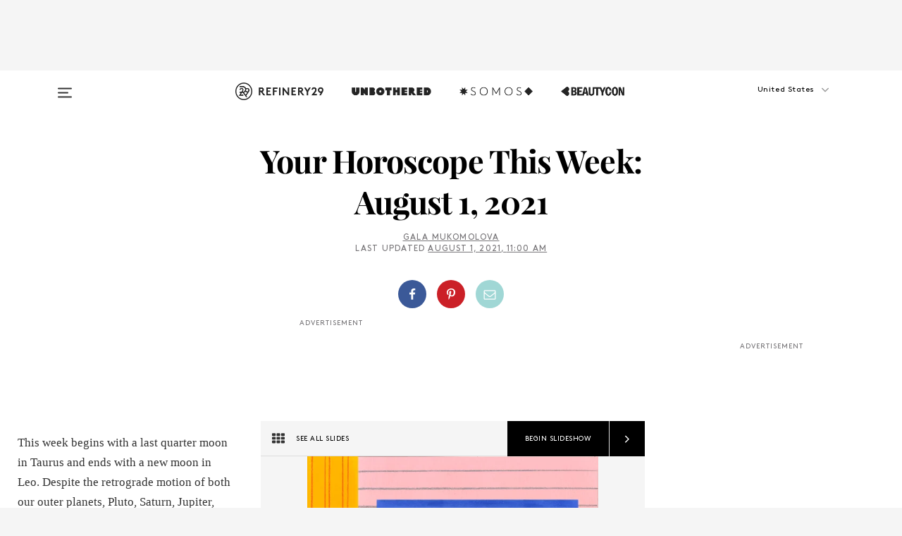

--- FILE ---
content_type: text/html; charset=utf-8
request_url: https://www.refinery29.com/en-us/2021/08/10604987/weekly-horoscope-august-1-2021
body_size: 36628
content:

    <!DOCTYPE html>
    <html lang='en'>
      <head>
        
    <script>
      if (window.location.hostname !== window.atob('d3d3LnJlZmluZXJ5MjkuY29t')) {
        window.location = window.atob('aHR0cDovL3d3dy5yZWZpbmVyeTI5LmNvbS9lbi11cy8yMDIxLzA4LzEwNjA0OTg3L3dlZWtseS1ob3Jvc2NvcGUtYXVndXN0LTEtMjAyMQ==');
      }
    </script>

        <script type="text/javascript">
          window.loadAdLib = function(e,t,a,r){var n=r.includes("refinery29");if(!window.__AdLib){var o=document.createElement("script");o.src=e,o.id="ad-lib",o.onload=function(){window.__AdLib&&(window.__AdLib.env=n?"production":"development",window.__AdLib.template="master",window.__AdLib.site="refinery29",window.__AdLib.brand="refinery29",window.__AdLib.domain=n?".refinery29.com":".rf29.net",window.__AdLib.init())},o.onerror=function(e){console.error("Ad-Lib could not load it's script.",e)},document.head.appendChild(o)}}
        </script>
        <link
          rel="preload"
          as="script"
          href="https://web-statics-cdn.refinery29.com/vendor/ad-lib/v3_1_0/vice-ad-lib.js"
          onload="window.loadAdLib(this.href, 'EN', 'TCFv2.2', 'www.refinery29.com');">
        </script>
        <meta charset="utf-8">
        <title data-react-helmet="true">Weekly Horoscope By Zodiac Sign - August 1 2021</title>
        <meta data-react-helmet="true" content="ie=edge" http-equiv="x-ua-compatible"/><meta data-react-helmet="true" name="title" content="Weekly Horoscope By Zodiac Sign - August 1 2021" itemprop="title"/><meta data-react-helmet="true" name="description" content="Your weekly horoscope is here. Discover what the stars hold in store." itemprop="description"/><meta data-react-helmet="true" property="og:url" content="https://www.refinery29.com/en-us/2021/08/10604987/weekly-horoscope-august-1-2021"/><meta data-react-helmet="true" name="twitter:title" content="Your Horoscope This Week: August 1, 2021"/><meta data-react-helmet="true" property="og:title" content="Your Horoscope This Week: August 1, 2021" itemprop="name"/><meta data-react-helmet="true" property="og:description" content="Your weekly horoscope is here. Discover what the stars hold in store."/><meta data-react-helmet="true" property="og:image" content="https://www.refinery29.com/images/10605049.jpg?crop=40%3A21" itemprop="image"/><meta data-react-helmet="true" property="og:image:secure_url" content="https://www.refinery29.com/images/10605049.jpg?crop=40%3A21" itemprop="image"/><meta data-react-helmet="true" name="twitter:card" content="summary_large_image"/><meta data-react-helmet="true" name="twitter:site" content="@refinery29"/><meta data-react-helmet="true" name="twitter:description" content="Your weekly horoscope is here. Discover what the stars hold in store."/><meta data-react-helmet="true" name="twitter:image" content="https://www.refinery29.com/images/10605049.jpg?crop=40%3A21"/><meta data-react-helmet="true" name="pinterest:image" content="https://www.refinery29.com/images/10605049.jpg?crop=37%3A50"/><meta data-react-helmet="true" property="fb:app_id" content="155023867867753"/><meta data-react-helmet="true" property="fb:pages" content="86973707921,587074007996399,269626263209765,509115739117952,1562713254009921,583745561686633,656112191237463,284423314989162,974273182666651,192477361634120"/><meta data-react-helmet="true" property="article:publisher" content="refinery29"/><meta data-react-helmet="true" name="viewport" content="width=device-width, initial-scale=1"/><meta data-react-helmet="true" name="theme-color" content="#fd5b4e"/><meta data-react-helmet="true" property="og:type" content="article"/><meta data-react-helmet="true" name="p:domain_verify" content="b10faeb45f92f5ebf0073a215d615ea9"/><meta data-react-helmet="true" property="entry_template" content="entry.slideshow"/><meta data-react-helmet="true" property="author" content="Gala Mukomolova"/>
        <link data-react-helmet="true" rel="canonical" href="https://www.refinery29.com/en-us/2021/08/10604987/weekly-horoscope-august-1-2021"/><link data-react-helmet="true" rel="publisher" href="https://plus.google.com/101601649207969071719"/><link data-react-helmet="true" rel="rich-pin-icon" href="https://www.refinery29.com/assets/08c2e62e7d1f514259af92204bc9c284.ico"/><link data-react-helmet="true" rel="alternate" hreflang="en" href="https://www.refinery29.com/en-us/2021/08/10604987/weekly-horoscope-august-1-2021"/><link data-react-helmet="true" rel="alternate" hreflang="en-gb" href="https://www.refinery29.com/en-gb/2021/08/10608490/weekly-horoscope-august-1-2021"/><link data-react-helmet="true" rel="alternate" hreflang="en-ca" href="https://www.refinery29.com/en-ca/2021/08/10611126/weekly-horoscope-august-1-2021"/><link data-react-helmet="true" rel="alternate" hreflang="x-default" href="https://www.refinery29.com/en-us/2021/08/10604987/weekly-horoscope-august-1-2021"/>
        <script data-react-helmet="true" type="application/ld+json">{"@context":"http://schema.org","@type":"WebPage","name":"Refinery29","url":"https://www.refinery29.com/en-us","potentialAction":{"@type":"SearchAction","target":"https://www.refinery29.com/en-us/search?q={Refinery29}","query-input":"required name=Refinery29","sameAs":["https://www.facebook.com/refinery29","https://twitter.com/refinery29","https://www.pinterest.com/refinery29/","https://instagram.com/refinery29","https://www.youtube.com/Refinery29TV"]},"image":"https://www.refinery29.com/assets/images/r29-logo-b.svg"}</script><script data-react-helmet="true" type="application/ld+json">{"@context":"http://schema.org","@type":"WebSite","name":"Refinery29","url":"https://www.refinery29.com/en-us","potentialAction":{"@type":"SearchAction","target":"https://www.refinery29.com/en-us/search?q={Refinery29}","query-input":"required name=Refinery29","sameAs":["https://www.facebook.com/refinery29","https://twitter.com/refinery29","https://www.pinterest.com/refinery29/","https://instagram.com/refinery29","https://www.youtube.com/Refinery29TV"]},"image":"https://www.refinery29.com/assets/images/r29-logo-b.svg"}</script><script data-react-helmet="true" type="application/ld+json">{"@context":"http://schema.org","@type":"NewsArticle","mainEntityOfPage":{"@type":"WebPage","@id":"https://www.refinery29.com/en-us/2021/08/10604987/weekly-horoscope-august-1-2021"},"headline":"Your Horoscope This Week: August 1, 2021","url":"https://www.refinery29.com/en-us/2021/08/10604987/weekly-horoscope-august-1-2021","thumbnailUrl":"https://www.refinery29.com/images/10605049.jpg","image":{"@type":"ImageObject","url":"https://www.refinery29.com/images/10605049.jpg","height":2400,"width":2000},"datePublished":"2021-08-01T11:00:01.000Z","dateModified":"2021-08-01T11:00:01.000Z","author":{"@type":"Person","name":"Gala Mukomolova"},"creator":["Gala Mukomolova"],"articleSection":"Wellness","keywords":["The Latest","Horoscopes","Spirit","Wellness"],"publisher":{"@type":"Organization","name":"Refinery29","logo":{"@type":"ImageObject","url":"https://www.refinery29.com/assets/images/refinery29.png","width":54,"height":54}},"description":"Your weekly horoscope is here. Discover what the stars hold in store."}</script><script data-react-helmet="true" type="application/ld+json">{"@context":"http://schema.org","@type":"BreadcrumbList","itemListElement":[{"@type":"ListItem","position":1,"item":{"@id":"en-us/the-latest","url":"https://www.refinery29.com/en-us/the-latest","name":"The Latest"}},{"@type":"ListItem","position":2,"item":{"@id":"en-us/horoscope","url":"https://www.refinery29.com/en-us/horoscope","name":"Horoscopes"}},{"@type":"ListItem","position":3,"item":{"@id":"en-us/spirit","url":"https://www.refinery29.com/en-us/spirit","name":"Spirit"}},{"@type":"ListItem","position":4,"item":{"@id":"en-us/health","url":"https://www.refinery29.com/en-us/health","name":"Wellness"}}]}</script><script data-react-helmet="true" type="application/ld+json">{"@context":"http://schema.org","@type":"ImageObject","author":"Illustration by Stefhany Lozano","contentUrl":"https://www.refinery29.com/images/10390755.jpg","description":"<strong>Aries Sun &amp; Aries Rising</strong><br><br>It’s highly likely that whoever first said “do what you love” had strong Aries placements. The kind of person who could hardly be compelled to do anything else. Someone who, once they recognized the cost of such a venture, either ran it into the ground or found something else to love. While it may sound noble to bet it all on a passion — whether that passion is a project or a person — the feeling of nobility only lasts so long. Over the years, you’ve learned that there’s got to be something else securing your interest and investment, financial or otherwise. This week is a good time for you to honor those lessons and apply them when necessary. "}</script><script data-react-helmet="true" type="application/ld+json">{"@context":"http://schema.org","@type":"ImageObject","author":"Illustration by Stefhany Lozano","contentUrl":"https://www.refinery29.com/images/10390761.jpg","description":"<strong>Taurus Sun &amp; Taurus Rising</strong><br><br>It can feel like a conflict of interest to prioritize what’s behind you when everything within is revving to push forward and make something new happen. Whether you’re spending reparative time with family, or you’re finding yourself returning to familiar haunts, or you’re simply caught in a reflective groove, it’s vital to remember that while looking back might seem counter-intuitive, it rarely proves to be so. Growth, we know, isn’t linear, and our path through it isn’t either. In fact, the act of return can be a greater catalyst than a sprint forward. Sometimes, the only way to recognize what you’ve outgrown is to immerse yourself in it."}</script><script data-react-helmet="true" type="application/ld+json">{"@context":"http://schema.org","@type":"ImageObject","author":"Illustration by Stefhany Lozano","contentUrl":"https://www.refinery29.com/images/10390764.jpg","description":"<strong>Gemini Sun &amp; Gemini Rising</strong><br><br>Although you might not hear this very often, it’s not always such a bad thing to move through the world like you belong to it and it belongs to you. While it’s important to be conscientious of your impact and whatever privileges you possess, it’s also important to acknowledge gifts the world offers you. Claim what wants to be claimed, Gemini. Remember that to receive and give thanks, to sing out and create art because there’s always room for more beauty — even the painful kind — is to participate in the sacred rite of being human and the ritual of communion. One need simply look at the ancient petroglyphs in the canyons and caves to confirm it."}</script><script data-react-helmet="true" type="application/ld+json">{"@context":"http://schema.org","@type":"ImageObject","author":"Illustration by Stefhany Lozano","contentUrl":"https://www.refinery29.com/images/10390769.jpg","description":"<strong>Cancer Sun &amp; Cancer Rising</strong><br><br>Most of what we place value on is temporary. Money, a feat of national delusion, burns up with bad decisions. Homes are vulnerable to elements, both natural and interpersonal. Even the elements themselves are vulnerable to our human interference. Given all that, setting boundaries and goals around your tangible resources, learning how to not only preserve the old but to cultivate the new, is only half the story. The other half is the work you must do on your vision of the future, on your radical imagination. It invites you to consider the collectives you are a part of, the roles you take on, and how they inform your sense of your own worth.<br><br>"}</script><script data-react-helmet="true" type="application/ld+json">{"@context":"http://schema.org","@type":"ImageObject","author":"Illustration by Stefhany Lozano","contentUrl":"https://www.refinery29.com/images/10390770.jpg","description":"<strong>Leo Sun &amp; Leo Rising</strong><br><br>There are many ways for one person to misunderstand another, to see them only as they might see themselves. All human interactions have some level of projection at the outset and all human interactions suffer from them to some degree. To work against assumptions is to work tirelessly and it’s safe to say one doesn’t always have the energy or the time. When you feel your position being challenged and you start to wonder whether the work you’re doing matters to others as much as it matters to you, ground yourself in what is true only to you. Do you feel proud of what you’ve learned through the process? Do you have a reason to keep on?"}</script><script data-react-helmet="true" type="application/ld+json">{"@context":"http://schema.org","@type":"ImageObject","author":"Illustration by Stefhany Lozano","contentUrl":"https://www.refinery29.com/images/10390772.jpg","description":"<strong>Virgo Sun &amp; Virgo Rising</strong><br><br>If getting your ducks in a row and your money right is a priority for you right now, you’re on track. And, while you may not see any significant changes right away, there’s a lot to be said for clearing the channel so when change does come, you’re more than ready to switch gears and build up. As you go about your business, it’s important that you do so with a clear sense of what is and isn’t within your control. Not just when it comes to setbacks regarding your own efforts, but also in regards to the efforts of others. Your priorities are yours alone and they won’t be anybody else’s. Collaboration, if you choose it, will only thrive through mutuality."}</script><script data-react-helmet="true" type="application/ld+json">{"@context":"http://schema.org","@type":"ImageObject","author":"Illustration by Stefhany Lozano","contentUrl":"https://www.refinery29.com/images/10390776.jpg","description":"<strong>Libra Sun &amp; Libra Rising</strong><br><br>Everyone keeps house differently, and there are many ways to keep the hearth as there are people. But no matter who tends to it, one thing is certain, the home that depends on you most is the home of your body. It has, for better or worse, carried you a long way and deserves your attention. To focus on yourself, to tend to the house of you, is in line with your desire to be creative and fruitful — even if it doesn’t always feel that way. One need only look to the cycles of soil to understand the way one thing nurtures the other: Fallow periods follow harvest so that the earth can regenerate its richness and sustain future crops."}</script><script data-react-helmet="true" type="application/ld+json">{"@context":"http://schema.org","@type":"ImageObject","author":"Illustration by Stefhany Lozano","contentUrl":"https://www.refinery29.com/images/10390778.jpg","description":"<strong>Scorpio Sun &amp; Scorpio Rising</strong><br><br>Sometimes, life comes at you fast. And, sometimes life comes at you slowly, steadily pushing its cycles of change upon you. Whether one welcomes it or simply withstands it, it can be hard to weather the seasons and stay confident in the space you’re meant to take up in the world. You needn’t doubt the shape you’re slowly taking. Your commitment to healing what you carry with you is beginning to shift your understanding of love and of loss, how everything is a cycle. It is this process, this work, that’s transforming you. It sustains your relationship to nature, to beauty, and teaches you what it means to be a part of it.<br><br>"}</script><script data-react-helmet="true" type="application/ld+json">{"@context":"http://schema.org","@type":"ImageObject","author":"Illustration by Stefhany Lozano","contentUrl":"https://www.refinery29.com/images/10390783.jpg","description":"<strong>Sagittarius Sun &amp; Sagittarius Rising</strong><br><br>As an ambitious being, you carry certain ideas about your capabilities, beliefs about what you can achieve if you just push hard enough, and these beliefs become very vulnerable to circumstance. Sometimes, the odds are simply not in your favor, and it is wise to acknowledge this early on. And, sometimes, the conflict before you is not as drastic as it feels and it would be wise for you to push through. This week pushes you to practice discerning the difference between a losing hand and lack of faith, lessons that will ultimately help you conserve your energy and channel it toward something more meaningful — like spending time with loved ones."}</script><script data-react-helmet="true" type="application/ld+json">{"@context":"http://schema.org","@type":"ImageObject","author":"Illustration by Stefhany Lozano","contentUrl":"https://www.refinery29.com/images/10390787.jpg","description":"<strong>Capricorn Sun &amp; Capricorn Rising</strong><br><br>There are parts of you that were never meant to be productive in a capitalist sense. There are parts of you that need to prioritize ritual and modes of self expression which are perhaps only legible to you. Of course, sometimes those parts of you must necessarily take a backseat to the demands of a day job. Still, their desires are no less vital to your daily life and mental health. They serve the child that lives in you, that only wants to see what they imagine built outside themselves.  The more that you attend to this private, creative, part of you, the more aligned you’ll feel. Not just in the life you’re living, but with whomever you’re living it."}</script><script data-react-helmet="true" type="application/ld+json">{"@context":"http://schema.org","@type":"ImageObject","author":"Illustration by Stefhany Lozano","contentUrl":"https://www.refinery29.com/images/10390789.jpg","description":"<strong>Aquarius Sun &amp; Aquarius Rising</strong><br><br>You know that sometimes, to do something well, you’ve got to take your time. And, what task better deserves your time and undivided attention than the task of building yourself? This isn’t some casual foray either. Not a “self-improvement” weekend either (although… why not?). This is about your persistent return toward the work of restoring and reimagining your own image. The more you commit to this work, the more the universe will affirm your efforts with synchronous opportunities, the more sure you’ll be about the course you’ve chosen toward creating something like a home for yourself in this great big world."}</script><script data-react-helmet="true" type="application/ld+json">{"@context":"http://schema.org","@type":"ImageObject","author":"Illustration by Stefhany Lozano","contentUrl":"https://www.refinery29.com/images/10390795.jpg","description":"<strong>Pisces Sun &amp; Pisces Rising</strong><br><br>These past few months have definitely done a number on your friendships and, possibly, your housing, too. Especially if you’d been living with friends and chosen family. The worlds we build with others are no small matter, filled with frequent exchanges that — over time — define the texture of our lives. It’s good to value these worlds, to invest in them, and it’s also important to acknowledge that a living world is necessarily a changing one. The way you engage these changes and live into them will determine what new kinds of relationships are possible. There are configurations and collaborations as yet unimagined by you, awaiting your discovery."}</script><script data-react-helmet="true" type="application/ld+json">{"@context":"http://schema.org","@type":"Person","name":"Gala Mukomolova","image":null,"url":"https://www.refinery29.com/en-us/author/gala-mukomolova"}</script>
        <link id='main-styles' rel='stylesheet' href='/assets/styles.1a6fc843c5b8cd941845.css' type='text/css' />
        <link id='htlbid-styles' rel='stylesheet' href='https://htlbid.com/v3/refinery29-v2.com/htlbid.css' type='text/css' />
      </head>
      <body id='enUS' class='en'>
<div id='r29-app'><div data-reactroot=""><main><a id="skip" href="#r29-container">Skip navigation!</a><div class=""><div><div class="main"><div class="header-ad-container"><div><span>ADVERTISEMENT</span><div class="ad htlad-ad-header" data-ad-size="7x7,8x8,728x90,970x90,970x250" data-ad-position="header" data-slot-id="slideshow-header" data-targeting="{&quot;sponsorship&quot;:null,&quot;section_name&quot;:[&quot;horoscope&quot;,&quot;horoscopes&quot;,&quot;spirit&quot;,&quot;wellness&quot;],&quot;collections&quot;:[],&quot;aggregations&quot;:null,&quot;entityid&quot;:10604987,&quot;aid&quot;:&quot;weekly-horoscope-august-1-2021&quot;,&quot;pageid&quot;:&quot;weekly-horoscope-august-1-2021&quot;,&quot;pagetype&quot;:&quot;slideshow&quot;,&quot;test&quot;:null,&quot;is_sensitive_content&quot;:false,&quot;edition&quot;:&quot;en-us&quot;,&quot;utm_source&quot;:null,&quot;utm_medium&quot;:null,&quot;utm_content&quot;:null,&quot;utm_campaign&quot;:null,&quot;vertical&quot;:&quot;r29&quot;,&quot;document.referrer&quot;:&quot;&quot;,&quot;keywords&quot;:null,&quot;ad_count&quot;:5}" id="ad-header"></div></div></div><header role="banner" aria-label="Primary" class="global-header"><div class="global-header-main"><div id="main-menu" class="global-menu"><div class="menu-inner"><div class="global-search-nav" aria-label="global search"><div class="search-drawer"><form class="search-form" action="/en-us/search" method="GET" aria-label="Search"><input type="search" id="search-header" name="q" placeholder="Search" value=""/><div class="search-button" role="button" tabindex="0" aria-label="search button"><svg width="16" height="18" viewBox="0 0 16 18" fill="black" xmlns="http://www.w3.org/2000/svg"><path d="M10.7857 8.71429C10.7857 6.50893 8.99107 4.71428 6.78571 4.71428C4.58036 4.71428 2.78571 6.50893 2.78571 8.71429C2.78571 10.9196 4.58036 12.7143 6.78571 12.7143C8.99107 12.7143 10.7857 10.9196 10.7857 8.71429ZM15.3571 16.1429C15.3571 16.7679 14.8393 17.2857 14.2143 17.2857C13.9107 17.2857 13.6161 17.1607 13.4107 16.9464L10.3482 13.8929C9.30357 14.6161 8.05357 15 6.78571 15C3.3125 15 0.5 12.1875 0.5 8.71429C0.5 5.24107 3.3125 2.42857 6.78571 2.42857C10.2589 2.42857 13.0714 5.24107 13.0714 8.71429C13.0714 9.98214 12.6875 11.2321 11.9643 12.2768L15.0268 15.3393C15.2321 15.5446 15.3571 15.8393 15.3571 16.1429Z" fill="#333333"></path></svg></div></form></div></div><div class="category-children"><div class="category-child"><div><a href="https://www.refinery29.com/en-us/unbothered"><img class="menu-logo" src="/assets/6a9d712b4b1480df334054a94146cc34.png" alt="Unbothered menu logo"/></a></div><p>A community celebrating Black voices, Black art, and Black folx.</p></div><div class="category-child"><div><a href="https://www.refinery29.com/en-us/latine-somos"><img class="menu-logo" src="/assets/1ce585852b9e9a8cba36762b911e0f5f.png" alt="Somos menu logo"/></a></div><p>Latines learning, remembering, healing, and finding joy in our diverse stories.</p></div><div class="category-child"><div><a href="https://www.beautycon.com/"><img class="menu-logo" src="/assets/b3658fb2d9482c50df8996241fb2b67d.png" alt="BeautyCon menu logo"/></a></div><p>Beautycon is a global platform that brings together beauty enthusiasts, brands, and industry leaders to explore the latest trends, innovations, and conversations shaping the future of beauty.</p></div></div><div><div class="category-title">Featured Channels</div><div class="category-children"><div class="category-child"><a href="/en-us/fitted">Fitted</a></div><div class="category-child"><a href="/en-us/horoscope">Horoscopes</a></div><div class="category-child"><a href="/en-us/money-diary">Money Diaries</a></div><div class="category-child"><a href="/en-us/beauty-studio">Beauty Studio</a></div><div class="category-child"><a href="/en-us/aapi-heritage-month">Not Your Token Asian</a></div><div class="category-child"><a href="/en-us/my-period">My Period</a></div></div></div><div><div class="category-title">Get The Latest</div><div class="category-children"><div class="category-child"><a href="/en-us/shopping">Shopping</a></div><div class="category-child"><a href="/en-us/work-and-money">Work &amp; Money</a></div><div class="category-child"><a href="/en-us/health">Sex &amp; Wellness</a></div><div class="category-child"><a href="/en-us/beauty">Beauty</a></div><div class="category-child"><a href="/en-us/us-news">News</a></div><div class="category-child"><a href="/en-us/entertainment">Entertainment</a></div><div class="category-child"><a href="/en-us/fashion">Fashion</a></div><div class="category-child"><a href="/en-us/politics">Politics</a></div><div class="category-child"><a href="/en-us/living">Lifestyle</a></div></div></div><div><div class="category-title">Get In Touch</div><div class="social-icons"><a href="https://www.facebook.com/refinery29/" target="_blank" title="Refinery29&#x27;s Facebook page" aria-label="Refinery29&#x27;s Facebook page"><svg width="56" height="56" viewBox="0 0 56 56" fill="black" role="img" aria-hidden="true"><path d="M36 20H20V36H27.9973V29.9592H25.9579V27.6101H27.9973V25.8804C27.9973 24.8995 28.2684 24.1379 28.8105 23.5958C29.3526 23.0537 30.0883 22.7826 31.0177 22.7826C31.947 22.7826 32.5494 22.817 32.8248 22.8859V24.9769H31.5856C31.1382 24.9769 30.8327 25.0716 30.6692 25.2609C30.5057 25.4502 30.4239 25.7341 30.4239 26.1128V27.6101H32.7473L32.4375 29.9592H30.4239V36H36V20Z"></path></svg></a><a href="https://x.com/refinery29" target="_blank" title="Refinery29&#x27;s Twitter page" aria-label="Refinery29&#x27;s Twitter page"><svg width="56" height="56" viewBox="0 0 56 56" fill="black" role="img" aria-hidden="true"><path fill-rule="evenodd" clip-rule="evenodd" d="M20.0113 35H21.3186L26.435 29.1807L30.5034 35H35L28.9369 26.3703L34.5041 20H33.1743L28.3396 25.5107L24.4628 20H20L25.8603 28.3541L20.0113 35ZM21.8032 20.9809H23.8204L33.1856 34.0742H31.1457L21.8032 20.9809Z"></path></svg></a><a href="https://www.instagram.com/refinery29/" target="_blank" title="Refinery29&#x27;s Instagram page" aria-label="Refinery29&#x27;s Instagram page"><svg width="56" height="56" viewBox="0 0 56 56" fill="black" role="img" aria-hidden="true"><path fill-rule="evenodd" clip-rule="evenodd" d="M28.5 21.4375C27.4167 21.4375 26.7135 21.4453 26.3906 21.461C26.0677 21.4766 25.6875 21.4896 25.25 21.5C24.8542 21.5209 24.5443 21.5573 24.3203 21.6094C24.0964 21.6615 23.9063 21.7188 23.75 21.7813C23.5729 21.8438 23.4115 21.9245 23.2656 22.0235C23.1198 22.1224 22.9792 22.2396 22.8438 22.375C22.7187 22.5 22.6068 22.6354 22.5078 22.7813C22.4089 22.9271 22.3229 23.0938 22.25 23.2813C22.1979 23.4271 22.1458 23.612 22.0938 23.836C22.0417 24.0599 22.0104 24.375 22 24.7813C21.9792 25.2084 21.9635 25.5834 21.9531 25.9063C21.9427 26.2292 21.9375 26.9271 21.9375 28C21.9375 29.0834 21.9453 29.7865 21.9609 30.1094C21.9766 30.4323 21.9896 30.8125 22 31.25C22.0208 31.6459 22.0573 31.9558 22.1094 32.1797C22.1615 32.4037 22.2187 32.5938 22.2812 32.75C22.3438 32.9271 22.4245 33.0886 22.5234 33.2344C22.6224 33.3802 22.7396 33.5209 22.875 33.6563C23 33.7813 23.1354 33.8933 23.2812 33.9922C23.4271 34.0912 23.5937 34.1771 23.7812 34.25C23.9271 34.3021 24.112 34.3542 24.3359 34.4063C24.5599 34.4584 24.875 34.4896 25.2812 34.5C25.7083 34.5209 26.0833 34.5365 26.4062 34.5469C26.7292 34.5573 27.4271 34.5625 28.5 34.5625C29.5833 34.5625 30.2865 34.5547 30.6094 34.5391C30.9323 34.5235 31.3125 34.5104 31.75 34.5C32.1458 34.4792 32.4557 34.4427 32.6797 34.3907C32.9036 34.3386 33.0937 34.2813 33.25 34.2188C33.4271 34.1563 33.5885 34.0756 33.7344 33.9766C33.8802 33.8776 34.0208 33.7604 34.1562 33.625C34.2813 33.5 34.3932 33.3646 34.4922 33.2188C34.5911 33.0729 34.6771 32.9063 34.75 32.7188C34.8021 32.5729 34.8542 32.3881 34.9062 32.1641C34.9583 31.9401 34.9896 31.625 35 31.2188C35.0208 30.7917 35.0365 30.4167 35.0469 30.0938C35.0573 29.7709 35.0625 29.073 35.0625 28C35.0625 26.9167 35.0547 26.2136 35.0391 25.8907C35.0234 25.5677 35.0104 25.1875 35 24.75C34.9792 24.3542 34.9427 24.0443 34.8906 23.8203C34.8385 23.5964 34.7812 23.4063 34.7188 23.25C34.6562 23.0729 34.5755 22.9115 34.4766 22.7657C34.3776 22.6198 34.2604 22.4792 34.125 22.3438C34 22.2188 33.8646 22.1068 33.7188 22.0078C33.5729 21.9089 33.4063 21.8229 33.2188 21.75C33.0729 21.6979 32.888 21.6459 32.6641 21.5938C32.4401 21.5417 32.125 21.5104 31.7188 21.5C31.2917 21.4792 30.9167 21.4636 30.5938 21.4532C30.2708 21.4427 29.5729 21.4375 28.5 21.4375ZM28.5 20C29.5938 20 30.3099 20.0078 30.6484 20.0235C30.987 20.0391 31.3646 20.0521 31.7812 20.0625C32.2188 20.0834 32.5885 20.1224 32.8906 20.1797C33.1927 20.237 33.4687 20.3125 33.7188 20.4063C33.9896 20.5209 34.2422 20.6511 34.4766 20.7969C34.7109 20.9427 34.9375 21.125 35.1562 21.3438C35.375 21.5625 35.5599 21.7917 35.7109 22.0313C35.862 22.2709 35.9896 22.5209 36.0938 22.7813C36.1875 23.0209 36.2656 23.2943 36.3281 23.6016C36.3906 23.9089 36.4271 24.2813 36.4375 24.7188C36.4583 25.1459 36.474 25.5261 36.4844 25.8594C36.4948 26.1927 36.5 26.9063 36.5 28C36.5 29.0938 36.4922 29.8099 36.4766 30.1485C36.4609 30.487 36.4479 30.8646 36.4375 31.2813C36.4167 31.7188 36.3776 32.0886 36.3203 32.3907C36.263 32.6927 36.1875 32.9688 36.0938 33.2188C35.9792 33.4896 35.849 33.7422 35.7031 33.9766C35.5573 34.211 35.375 34.4375 35.1562 34.6563C34.9375 34.875 34.7083 35.0599 34.4688 35.211C34.2292 35.362 33.9792 35.4896 33.7188 35.5938C33.4792 35.6875 33.2057 35.7657 32.8984 35.8282C32.5911 35.8907 32.2188 35.9271 31.7812 35.9375C31.3542 35.9584 30.974 35.974 30.6406 35.9844C30.3073 35.9948 29.5938 36 28.5 36C27.4062 36 26.6901 35.9922 26.3516 35.9766C26.013 35.961 25.6354 35.9479 25.2188 35.9375C24.7812 35.9167 24.4115 35.8776 24.1094 35.8203C23.8073 35.7631 23.5313 35.6875 23.2812 35.5938C23.0104 35.4792 22.7578 35.349 22.5234 35.2032C22.2891 35.0573 22.0625 34.875 21.8438 34.6563C21.625 34.4375 21.4401 34.2084 21.2891 33.9688C21.138 33.7292 21.0104 33.4792 20.9062 33.2188C20.8125 32.9792 20.7344 32.7058 20.6719 32.3985C20.6094 32.0912 20.5729 31.7188 20.5625 31.2813C20.5417 30.8542 20.526 30.474 20.5156 30.1407C20.5052 29.8073 20.5 29.0938 20.5 28C20.5 26.9063 20.5078 26.1901 20.5234 25.8516C20.5391 25.513 20.5521 25.1354 20.5625 24.7188C20.5833 24.2813 20.6224 23.9115 20.6797 23.6094C20.737 23.3073 20.8125 23.0313 20.9062 22.7813C21.0208 22.5104 21.151 22.2578 21.2969 22.0235C21.4427 21.7891 21.625 21.5625 21.8438 21.3438C22.0625 21.125 22.2917 20.9401 22.5312 20.7891C22.7708 20.6381 23.0208 20.5104 23.2812 20.4063C23.5208 20.3125 23.7943 20.2344 24.1016 20.1719C24.4089 20.1094 24.7812 20.0729 25.2188 20.0625C25.6458 20.0417 26.026 20.0261 26.3594 20.0157C26.6927 20.0052 27.4062 20 28.5 20ZM28.5 23.875C29.0729 23.875 29.6094 23.9818 30.1094 24.1953C30.6094 24.4089 31.0469 24.7032 31.4219 25.0782C31.7969 25.4532 32.0911 25.8907 32.3047 26.3907C32.5182 26.8907 32.625 27.4271 32.625 28C32.625 28.573 32.5182 29.1094 32.3047 29.6094C32.0911 30.1094 31.7969 30.5469 31.4219 30.9219C31.0469 31.2969 30.6094 31.5912 30.1094 31.8047C29.6094 32.0183 29.0729 32.125 28.5 32.125C27.9271 32.125 27.3906 32.0183 26.8906 31.8047C26.3906 31.5912 25.9531 31.2969 25.5781 30.9219C25.2031 30.5469 24.9089 30.1094 24.6953 29.6094C24.4818 29.1094 24.375 28.573 24.375 28C24.375 27.4271 24.4818 26.8907 24.6953 26.3907C24.9089 25.8907 25.2031 25.4532 25.5781 25.0782C25.9531 24.7032 26.3906 24.4089 26.8906 24.1953C27.3906 23.9818 27.9271 23.875 28.5 23.875ZM28.5 30.6875C29.2396 30.6875 29.8724 30.4219 30.3984 29.8907C30.9245 29.3594 31.1875 28.7292 31.1875 28C31.1875 27.2604 30.9219 26.6276 30.3906 26.1016C29.8594 25.5755 29.2292 25.3125 28.5 25.3125C27.7604 25.3125 27.1276 25.5782 26.6016 26.1094C26.0755 26.6407 25.8125 27.2709 25.8125 28C25.8125 28.7396 26.0781 29.3724 26.6094 29.8985C27.1406 30.4245 27.7708 30.6875 28.5 30.6875ZM33.7188 23.7188C33.7188 23.9792 33.6302 24.2058 33.4531 24.3985C33.276 24.5912 33.0521 24.6875 32.7812 24.6875C32.5208 24.6875 32.2943 24.5938 32.1016 24.4063C31.9089 24.2188 31.8125 23.9896 31.8125 23.7188C31.8125 23.4584 31.9062 23.237 32.0938 23.0547C32.2813 22.8724 32.5104 22.7813 32.7812 22.7813C33.0417 22.7813 33.263 22.8698 33.4453 23.0469C33.6276 23.224 33.7188 23.4479 33.7188 23.7188Z"></path></svg></a><a href="https://www.pinterest.com/refinery29/" target="_blank" title="Refinery29&#x27;s Pinterest page" aria-label="Refinery29&#x27;s Pinterest page"><svg width="56" height="56" viewBox="0 0 56 56" fill="black" role="img" aria-hidden="true"><path fill-rule="evenodd" clip-rule="evenodd" d="M28.0003 20C23.5821 20 20 23.5817 20 27.9999C20 31.2757 21.9699 34.0898 24.7887 35.3271C24.7662 34.7685 24.7846 34.0979 24.9279 33.4902C25.0817 32.8407 25.9573 29.131 25.9573 29.131C25.9573 29.131 25.7017 28.6203 25.7017 27.8652C25.7017 26.6798 26.3889 25.7944 27.2446 25.7944C27.9723 25.7944 28.3238 26.3409 28.3238 26.9953C28.3238 27.7269 27.8573 28.821 27.6173 29.8344C27.4169 30.683 28.0428 31.3752 28.88 31.3752C30.3958 31.3752 31.4167 29.4285 31.4167 27.1219C31.4167 25.3686 30.2357 24.0562 28.0878 24.0562C25.661 24.0562 24.1492 25.8659 24.1492 27.8873C24.1492 28.5843 24.3547 29.0758 24.6766 29.4564C24.8246 29.6312 24.8452 29.7016 24.7916 29.9023C24.7532 30.0495 24.6651 30.4038 24.6286 30.5443C24.5753 30.7469 24.4112 30.8193 24.228 30.7445C23.1103 30.2882 22.5897 29.0642 22.5897 27.6882C22.5897 25.4157 24.5063 22.6908 28.3073 22.6908C31.3617 22.6908 33.372 24.901 33.372 27.2735C33.372 30.4117 31.6273 32.7562 29.0554 32.7562C28.1917 32.7562 27.3792 32.2893 27.101 31.7591C27.101 31.7591 26.6365 33.6023 26.5381 33.9582C26.3685 34.575 26.0365 35.1915 25.7329 35.6719C26.4525 35.8844 27.2125 36 28.0003 36C32.4181 36 36 32.4183 36 27.9999C36 23.5817 32.4181 20 28.0003 20" fill="black"></path></svg></a><a href="https://www.snapchat.com/add/refinery29" target="_blank" title="Add Refinery29 on Snapchat" aria-label="Add Refinery29 on Snapchat"><svg width="56" height="56" viewBox="0 0 56 56" fill="black" role="img" aria-hidden="true"><path d="M24.1288 22.7136C23.7038 23.6651 23.8717 25.3699 23.9397 26.5621C23.4807 26.8163 22.8913 26.3703 22.5577 26.3703C22.2106 26.3703 21.7962 26.5982 21.731 26.9381C21.6843 27.183 21.7941 27.5398 22.5818 27.8506C22.8863 27.971 23.611 28.1126 23.7789 28.5076C24.0147 29.0627 22.5676 31.6248 20.2952 31.9986C20.1174 32.0276 19.9906 32.1862 20.0005 32.366C20.0402 33.0563 21.5887 33.3267 22.275 33.4329C22.3452 33.5278 22.4018 33.9285 22.4918 34.2336C22.5322 34.3703 22.6363 34.5338 22.9041 34.5338C23.2533 34.5338 23.8334 34.2648 24.8435 34.4319C25.8338 34.5968 26.7645 36 28.5517 36C30.2128 36 31.2038 34.5904 32.1572 34.4319C32.709 34.3405 33.1829 34.3696 33.7127 34.4729C34.0775 34.5444 34.4048 34.5841 34.5089 34.2258C34.6003 33.9165 34.6562 33.5235 34.725 33.4308C35.405 33.3253 36.9605 33.0556 36.9995 32.3653C37.0094 32.1855 36.8826 32.0276 36.7048 31.9979C34.4707 31.6297 32.9796 29.0754 33.2211 28.5069C33.3883 28.1126 34.108 27.9724 34.4182 27.8499C34.9948 27.6227 35.2838 27.343 35.2775 27.0195C35.2697 26.6053 34.771 26.3582 34.4041 26.3582C34.0308 26.3582 33.4946 26.8 33.0603 26.5607C33.1283 25.3586 33.2955 23.6616 32.8712 22.7108C32.0672 20.9104 30.2787 20 28.4908 20C26.7143 20 24.9391 20.8977 24.1288 22.7136Z"></path></svg></a><a href="https://www.youtube.com/refinery29" target="_blank" title="Refinery29&#x27;s YouTube channel" aria-label="Refinery29&#x27;s YouTube channel"><svg width="56" height="56" viewBox="0 0 56 56" fill="black" role="img" aria-hidden="true"><path d="M37.5812 24.0397C37.468 23.6461 37.2474 23.2897 36.943 23.0085C36.6299 22.7186 36.2462 22.5112 35.8281 22.406C34.2633 22.004 27.9942 22.004 27.9942 22.004C25.3806 21.975 22.7677 22.1025 20.1702 22.3857C19.7521 22.4987 19.3691 22.7107 19.0554 23.0028C18.7471 23.2919 18.5238 23.6483 18.4071 24.0389C18.1269 25.51 17.9908 27.0038 18.0005 28.5C17.9905 29.9949 18.1263 31.4881 18.4071 32.9611C18.5213 33.35 18.7438 33.7049 19.0529 33.9915C19.362 34.2782 19.747 34.4852 20.1702 34.5948C21.7559 34.996 27.9942 34.996 27.9942 34.996C30.6111 35.025 33.2273 34.8975 35.8281 34.6143C36.2462 34.5091 36.6299 34.3017 36.943 34.0118C37.2513 33.7252 37.4704 33.3687 37.5804 32.9806C37.8679 31.51 38.0077 30.0157 37.9978 28.5187C38.0195 27.0153 37.8798 25.5147 37.5812 24.0397ZM26.0011 31.2803V25.7205L31.2171 28.5008L26.0011 31.2803Z"></path></svg></a><a href="https://www.tiktok.com/@refinery29" target="_blank" title="Refinery29 on TikTok" aria-label="Refinery29 on TikTok"><svg width="56" height="56" viewBox="0 0 56 56" fill="black" role="img" aria-hidden="true"><path fill-rule="evenodd" clip-rule="evenodd" d="M31.4908 25.2742C32.6132 25.9313 33.7125 26.3461 35 26.4747V23.7562C34.0075 23.6801 32.9924 23.0465 32.3865 22.3424C32.0187 21.9151 31.7425 21.408 31.5969 20.8676C31.5744 20.784 31.4826 20.2511 31.4719 20H28.628V20.6786V22.3029V29.2038V30.1679C28.628 30.7168 28.6695 31.2862 28.4613 31.8055C27.9518 33.0764 26.3591 33.6316 25.1298 32.9939C22.7357 31.7424 24.0705 28.27 26.551 28.5908V25.7701C26.2122 25.7649 25.7723 25.8301 25.6141 25.849C25.1277 25.907 24.6563 26.042 24.2062 26.2292C21.6328 27.2995 20.3116 30.2524 21.3623 32.8153L21.331 32.7277C22.6604 36.1247 27.1531 37.0798 29.8457 34.6274C31.7236 32.9169 31.4908 30.5397 31.4908 28.2712V25.2742Z"></path></svg></a><a href="https://jump.refinery29.com/join/24/signup-all-newsletters?utm_source=footer&amp;utm_medium=emailsignup&amp;_ga=2.174034529.350230817.1728573652-162356488.1728573652" target="_blank" title="Sign up for Refinery29 newsletters" aria-label="Sign up for Refinery29 newsletters"><svg width="52" height="56" viewBox="0 0 52 56" fill="black" role="img" aria-hidden="true"><path d="M34.1429 33.7678V25.625C33.9167 25.8795 33.6728 26.1127 33.4113 26.3248C31.5169 27.7809 30.0113 28.9754 28.8945 29.9085C28.534 30.2124 28.2407 30.4492 28.0145 30.6189C27.7883 30.7885 27.4826 30.9599 27.0974 31.1331C26.7121 31.3063 26.3499 31.3928 26.0106 31.3928H25.9894C25.6501 31.3928 25.2879 31.3063 24.9026 31.1331C24.5174 30.9599 24.2117 30.7885 23.9855 30.6189C23.7593 30.4492 23.466 30.2124 23.1055 29.9085C21.9887 28.9754 20.4831 27.7809 18.5887 26.3248C18.3272 26.1127 18.0833 25.8795 17.8571 25.625V33.7678C17.8571 33.8597 17.8907 33.9393 17.9579 34.0064C18.025 34.0736 18.1045 34.1071 18.1964 34.1071H33.8036C33.8955 34.1071 33.975 34.0736 34.0421 34.0064C34.1093 33.9393 34.1429 33.8597 34.1429 33.7678ZM34.1429 22.6244V22.3647L34.1376 22.2268L34.1057 22.0943L34.0474 21.9989L33.952 21.9194L33.8036 21.8928H18.1964C18.1045 21.8928 18.025 21.9264 17.9579 21.9936C17.8907 22.0607 17.8571 22.1402 17.8571 22.2321C17.8571 23.4196 18.3767 24.4234 19.4157 25.2433C20.7799 26.3177 22.1972 27.438 23.6674 28.6043C23.7098 28.6397 23.8335 28.7439 24.0385 28.9171C24.2435 29.0903 24.4061 29.2228 24.5262 29.3147C24.6464 29.4066 24.8037 29.5179 24.998 29.6487C25.1924 29.7795 25.3709 29.8767 25.5335 29.9403C25.6961 30.0039 25.848 30.0357 25.9894 30.0357H26.0106C26.152 30.0357 26.3039 30.0039 26.4665 29.9403C26.6291 29.8767 26.8076 29.7795 27.002 29.6487C27.1963 29.5179 27.3536 29.4066 27.4738 29.3147C27.5939 29.2228 27.7565 29.0903 27.9615 28.9171C28.1665 28.7439 28.2902 28.6397 28.3326 28.6043C29.8028 27.438 31.2201 26.3177 32.5843 25.2433C32.966 24.9394 33.3211 24.5311 33.6498 24.0187C33.9785 23.5062 34.1429 23.0415 34.1429 22.6244ZM35.5 22.2321V33.7678C35.5 34.2344 35.3339 34.6337 35.0017 34.966C34.6695 35.2982 34.2701 35.4643 33.8036 35.4643H18.1964C17.7299 35.4643 17.3305 35.2982 16.9983 34.966C16.6661 34.6337 16.5 34.2344 16.5 33.7678V22.2321C16.5 21.7656 16.6661 21.3662 16.9983 21.034C17.3305 20.7018 17.7299 20.5357 18.1964 20.5357H33.8036C34.2701 20.5357 34.6695 20.7018 35.0017 21.034C35.3339 21.3662 35.5 21.7656 35.5 22.2321Z"></path></svg></a></div></div></div></div><button type="button" class="hamburger-menu desktop" aria-label="Open menu" aria-expanded="false" aria-controls="main-menu"><svg width="20" height="15" viewBox="0 0 20 15" fill="black" xmlns="http://www.w3.org/2000/svg"><rect y="0.5" width="20" height="2" rx="1" fill="#333333"></rect><rect y="6.5" width="15" height="2" rx="1" fill="#333333"></rect><rect y="12.5" width="20" height="2" rx="1" fill="#333333"></rect></svg></button><div class="header-verticals desktop"><a href="https://www.refinery29.com/en-us"><img class="menu-logo" src="/assets/90e3b0501ff143bd058ecb3f754a4430.png" alt="Refinery29 logo"/></a><a href="https://www.refinery29.com/en-us/unbothered"><img class="menu-logo" src="/assets/9aa89696be7da8b249e2ee2622a111e9.png" alt="Unbothered logo"/></a><a href="https://www.refinery29.com/en-us/latine-somos"><img class="menu-logo" src="/assets/cda4774d79df76d9c5ab2dfba3784155.png" alt="Somos logo"/></a><a href="https://www.beautycon.com/"><img class="menu-logo" src="/assets/d68e2ddc49f6065953daf57eac5b849a.png" alt="BeautyCon logo"/></a></div><div class="header-verticals desktop r29-only-menu"><a href="https://www.refinery29.com/en-us"><img class="menu-logo" src="/assets/90e3b0501ff143bd058ecb3f754a4430.png" alt="Refinery29 logo"/></a></div><div class="header-mobile-logo mobile"><a href="https://www.refinery29.com/en-us"><img class="menu-logo" src="/assets/90e3b0501ff143bd058ecb3f754a4430.png" alt="Refinery29 logo"/></a></div><div class="desktop edition-switch-wrapper"><div class="global-edition-switch" aria-label="Edition selector"><div class="current-edition" tabindex="0" role="button" aria-expanded="false" aria-haspopup="true"><span>United States</span><i class="fa fa-angle-down " aria-label="angle-down" aria-hidden="true"><svg width="1792" height="1792" viewBox="0 0 1792 1792"><path d="M1395 736q0 13-10 23l-466 466q-10 10-23 10t-23-10L407 759q-10-10-10-23t10-23l50-50q10-10 23-10t23 10l393 393 393-393q10-10 23-10t23 10l50 50q10 10 10 23z"/></svg></i></div><ul class=""><li class="label" aria-label="locales">Switch To</li><li><a href="https://www.refinery29.com/en-gb/2021/08/10608490/weekly-horoscope-august-1-2021"><span>United Kingdom</span></a></li><li><a href="https://www.refinery29.com/de-de"><span>Germany</span></a></li><li><a href="https://www.refinery29.com/fr-fr"><span>France</span></a></li><li><a href="https://www.refinery29.com/en-au"><span>Australia</span></a></li></ul></div></div><div class="mobile edition-switch-wrapper"></div><button type="button" class="hamburger-menu mobile" aria-label="Open menu" aria-expanded="false" aria-controls="main-menu"><svg width="20" height="15" viewBox="0 0 20 15" fill="black" xmlns="http://www.w3.org/2000/svg"><rect y="0.5" width="20" height="2" rx="1" fill="#333333"></rect><rect y="6.5" width="15" height="2" rx="1" fill="#333333"></rect><rect y="12.5" width="20" height="2" rx="1" fill="#333333"></rect></svg></button></div></header><div class="mobile-header-verticals-wrapper"><div class="mobile-header-verticals"><div class="mobile-vertical"><a href="https://www.refinery29.com/en-us/unbothered"><img class="menu-logo" src="/assets/6a9d712b4b1480df334054a94146cc34.png" alt="Unbothered menu logo"/></a></div><div class="mobile-vertical"><a href="https://www.refinery29.com/en-us/latine-somos"><img class="menu-logo" src="/assets/1ce585852b9e9a8cba36762b911e0f5f.png" alt="Somos menu logo"/></a></div><div class="mobile-vertical"><a href="https://www.beautycon.com/"><img class="menu-logo" src="/assets/b3658fb2d9482c50df8996241fb2b67d.png" alt="BeautyCon menu logo"/></a></div></div></div><div id="r29-container"><div><header hidden="" class="condensed-header hidden"><a href="/en-us"><div class="r29-logo"><img src="/assets/d27ad8510dcf0eef13f6419f4f9a76e6.svg" alt="Refinery29"/></div></a><div class="condensed-title"><span>Now Reading</span><h4>Your Horoscope This Week: August 1, 2021</h4></div><div class="story-share"><button class="fa fa-facebook " aria-label="facebook" aria-hidden="true"><svg height="1792" viewBox="0 0 1792 1792" width="1792" role="img" aria-hidden="true"><path d="m1343 12v264h-157q-86 0-116 36t-30 108v189h293l-39 296h-254v759h-306v-759h-255v-296h255v-218q0-186 104-288.5t277-102.5q147 0 228 12z"/></svg>
</button><div data-href="https://pinterest.com/pin/create/button/?url=https%3A%2F%2Fwww.refinery29.com%2Fen-us%2F2021%2F08%2F10604987%2Fweekly-horoscope-august-1-2021%3Futm_source%3Dpinterest%26utm_medium%3Dpinterest_share&amp;media=http%3A%2F%2Fwww.refinery29.com%2Fimages%2F10605049.jpg%3Fcrop%3D37%253A50&amp;description=Your%20Horoscope%20This%20Week%3A%20August%201%2C%202021%2B%23refinery29" data-pin-custom="true" style="display:inline-block" role="button" tabindex="0"><button class="fa fa-pinterest-p" title="Share on Pinterest" aria-label="Share on Pinterest"><svg height="1792" viewBox="0 0 1792 1792" width="1792" role="img" aria-hidden="true"><path d="m256 597q0-108 37.5-203.5t103.5-166.5 152-123 185-78 202-26q158 0 294 66.5t221 193.5 85 287q0 96-19 188t-60 177-100 149.5-145 103-189 38.5q-68 0-135-32t-96-88q-10 39-28 112.5t-23.5 95-20.5 71-26 71-32 62.5-46 77.5-62 86.5l-14 5-9-10q-15-157-15-188 0-92 21.5-206.5t66.5-287.5 52-203q-32-65-32-169 0-83 52-156t132-73q61 0 95 40.5t34 102.5q0 66-44 191t-44 187q0 63 45 104.5t109 41.5q55 0 102-25t78.5-68 56-95 38-110.5 20-111 6.5-99.5q0-173-109.5-269.5t-285.5-96.5q-200 0-334 129.5t-134 328.5q0 44 12.5 85t27 65 27 45.5 12.5 30.5q0 28-15 73t-37 45q-2 0-17-3-51-15-90.5-56t-61-94.5-32.5-108-11-106.5z"/></svg>
</button></div><button class="fa fa-envelope-o" title="Share by Email" aria-label="Share by Email"><svg height="1792" viewBox="0 0 1792 1792" width="1792"><path d="m1664 1504v-768q-32 36-69 66-268 206-426 338-51 43-83 67t-86.5 48.5-102.5 24.5h-2q-48 0-102.5-24.5t-86.5-48.5-83-67q-158-132-426-338-37-30-69-66v768q0 13 9.5 22.5t22.5 9.5h1472q13 0 22.5-9.5t9.5-22.5zm0-1051v-24.5l-.5-13-3-12.5-5.5-9-9-7.5-14-2.5h-1472q-13 0-22.5 9.5t-9.5 22.5q0 168 147 284 193 152 401 317 6 5 35 29.5t46 37.5 44.5 31.5 50.5 27.5 43 9h2q20 0 43-9t50.5-27.5 44.5-31.5 46-37.5 35-29.5q208-165 401-317 54-43 100.5-115.5t46.5-131.5zm128-37v1088q0 66-47 113t-113 47h-1472q-66 0-113-47t-47-113v-1088q0-66 47-113t113-47h1472q66 0 113 47t47 113z"/></svg></button></div></header><article class="r29-article-container "><div class="r29-article slideshow-article"><div class="header"><h1 class="title">Your Horoscope This Week: August 1, 2021</h1><div class="bylines-container"><div class="byline main-contributors"><span class="contributor"><a href="/en-us/author/gala-mukomolova">Gala Mukomolova</a></span></div><div class="byline modified"><span>Last Updated <a rel="nofollow" href="/en-us/archives/2021/08/01"><span><span>August 1, 2021</span>, <span>11:00 AM</span></span></a></span></div></div><div class="story-share"><button class="fa fa-facebook " aria-label="facebook" aria-hidden="true"><svg height="1792" viewBox="0 0 1792 1792" width="1792" role="img" aria-hidden="true"><path d="m1343 12v264h-157q-86 0-116 36t-30 108v189h293l-39 296h-254v759h-306v-759h-255v-296h255v-218q0-186 104-288.5t277-102.5q147 0 228 12z"/></svg>
</button><div data-href="https://pinterest.com/pin/create/button/?url=https%3A%2F%2Fwww.refinery29.com%2Fen-us%2F2021%2F08%2F10604987%2Fweekly-horoscope-august-1-2021%3Futm_source%3Dpinterest%26utm_medium%3Dpinterest_share&amp;media=http%3A%2F%2Fwww.refinery29.com%2Fimages%2F10605049.jpg%3Fcrop%3D37%253A50&amp;description=Your%20Horoscope%20This%20Week%3A%20August%201%2C%202021%2B%23refinery29" data-pin-custom="true" style="display:inline-block" role="button" tabindex="0"><button class="fa fa-pinterest-p" title="Share on Pinterest" aria-label="Share on Pinterest"><svg height="1792" viewBox="0 0 1792 1792" width="1792" role="img" aria-hidden="true"><path d="m256 597q0-108 37.5-203.5t103.5-166.5 152-123 185-78 202-26q158 0 294 66.5t221 193.5 85 287q0 96-19 188t-60 177-100 149.5-145 103-189 38.5q-68 0-135-32t-96-88q-10 39-28 112.5t-23.5 95-20.5 71-26 71-32 62.5-46 77.5-62 86.5l-14 5-9-10q-15-157-15-188 0-92 21.5-206.5t66.5-287.5 52-203q-32-65-32-169 0-83 52-156t132-73q61 0 95 40.5t34 102.5q0 66-44 191t-44 187q0 63 45 104.5t109 41.5q55 0 102-25t78.5-68 56-95 38-110.5 20-111 6.5-99.5q0-173-109.5-269.5t-285.5-96.5q-200 0-334 129.5t-134 328.5q0 44 12.5 85t27 65 27 45.5 12.5 30.5q0 28-15 73t-37 45q-2 0-17-3-51-15-90.5-56t-61-94.5-32.5-108-11-106.5z"/></svg>
</button></div><button class="fa fa-envelope-o" title="Share by Email" aria-label="Share by Email"><svg height="1792" viewBox="0 0 1792 1792" width="1792"><path d="m1664 1504v-768q-32 36-69 66-268 206-426 338-51 43-83 67t-86.5 48.5-102.5 24.5h-2q-48 0-102.5-24.5t-86.5-48.5-83-67q-158-132-426-338-37-30-69-66v768q0 13 9.5 22.5t22.5 9.5h1472q13 0 22.5-9.5t9.5-22.5zm0-1051v-24.5l-.5-13-3-12.5-5.5-9-9-7.5-14-2.5h-1472q-13 0-22.5 9.5t-9.5 22.5q0 168 147 284 193 152 401 317 6 5 35 29.5t46 37.5 44.5 31.5 50.5 27.5 43 9h2q20 0 43-9t50.5-27.5 44.5-31.5 46-37.5 35-29.5q208-165 401-317 54-43 100.5-115.5t46.5-131.5zm128-37v1088q0 66-47 113t-113 47h-1472q-66 0-113-47t-47-113v-1088q0-66 47-113t113-47h1472q66 0 113 47t47 113z"/></svg></button></div></div><div class="slideshow-ad-container"><span>ADVERTISEMENT</span><div class="ad htlad-ad-ss-top ss-ad" data-ad-size="728x90,970x90" data-ad-position="top" data-slot-id="slideshow-top" data-targeting="{&quot;sponsorship&quot;:null,&quot;section_name&quot;:[&quot;horoscope&quot;,&quot;horoscopes&quot;,&quot;spirit&quot;,&quot;wellness&quot;],&quot;collections&quot;:[],&quot;aggregations&quot;:null,&quot;entityid&quot;:10604987,&quot;aid&quot;:&quot;weekly-horoscope-august-1-2021&quot;,&quot;pageid&quot;:&quot;weekly-horoscope-august-1-2021&quot;,&quot;pagetype&quot;:&quot;slideshow&quot;,&quot;test&quot;:null,&quot;is_sensitive_content&quot;:false,&quot;edition&quot;:&quot;en-us&quot;,&quot;utm_source&quot;:null,&quot;utm_medium&quot;:null,&quot;utm_content&quot;:null,&quot;utm_campaign&quot;:null,&quot;vertical&quot;:&quot;r29&quot;,&quot;document.referrer&quot;:&quot;&quot;,&quot;keywords&quot;:null,&quot;ad_count&quot;:5}" id="ad-ss-top"></div></div><div><div class="ad htlad-1x5" data-ad-size="1x5" data-ad-position="invusion" data-slot-id="slideshow-invusion" data-targeting="{&quot;sponsorship&quot;:null,&quot;section_name&quot;:[&quot;horoscope&quot;,&quot;horoscopes&quot;,&quot;spirit&quot;,&quot;wellness&quot;],&quot;collections&quot;:[],&quot;aggregations&quot;:null,&quot;entityid&quot;:10604987,&quot;aid&quot;:&quot;weekly-horoscope-august-1-2021&quot;,&quot;pageid&quot;:&quot;weekly-horoscope-august-1-2021&quot;,&quot;pagetype&quot;:&quot;slideshow&quot;,&quot;test&quot;:null,&quot;is_sensitive_content&quot;:false,&quot;edition&quot;:&quot;en-us&quot;,&quot;utm_source&quot;:null,&quot;utm_medium&quot;:null,&quot;utm_content&quot;:null,&quot;utm_campaign&quot;:null,&quot;vertical&quot;:&quot;r29&quot;,&quot;document.referrer&quot;:&quot;&quot;,&quot;keywords&quot;:null,&quot;ad_count&quot;:6}" id="ad-article-invusion"></div></div><div id="article-main-content" class=""><div class="slideshow-wrapper"><div class="desktop-layout"><div class="left-column"><div class="slideshow"><div class="trinityAudioPlaceholder"><div class="trinity-tts-pb" dir="ltr"></div></div><div class="slideshow-nav"><a role="button" tabindex="0" title="See All Slides" aria-label="See All Slides"><div class="nav-left see-all-slides"><i class="fa fa-th " aria-label="th" aria-hidden="true"><svg height="1792" viewBox="0 0 1792 1792" width="1792"><path d="m512 1248v192q0 40-28 68t-68 28h-320q-40 0-68-28t-28-68v-192q0-40 28-68t68-28h320q40 0 68 28t28 68zm0-512v192q0 40-28 68t-68 28h-320q-40 0-68-28t-28-68v-192q0-40 28-68t68-28h320q40 0 68 28t28 68zm640 512v192q0 40-28 68t-68 28h-320q-40 0-68-28t-28-68v-192q0-40 28-68t68-28h320q40 0 68 28t28 68zm-640-1024v192q0 40-28 68t-68 28h-320q-40 0-68-28t-28-68v-192q0-40 28-68t68-28h320q40 0 68 28t28 68zm640 512v192q0 40-28 68t-68 28h-320q-40 0-68-28t-28-68v-192q0-40 28-68t68-28h320q40 0 68 28t28 68zm640 512v192q0 40-28 68t-68 28h-320q-40 0-68-28t-28-68v-192q0-40 28-68t68-28h320q40 0 68 28t28 68zm-640-1024v192q0 40-28 68t-68 28h-320q-40 0-68-28t-28-68v-192q0-40 28-68t68-28h320q40 0 68 28t28 68zm640 512v192q0 40-28 68t-68 28h-320q-40 0-68-28t-28-68v-192q0-40 28-68t68-28h320q40 0 68 28t28 68zm0-512v192q0 40-28 68t-68 28h-320q-40 0-68-28t-28-68v-192q0-40 28-68t68-28h320q40 0 68 28t28 68z"/></svg></i></div><div class="slide-info left"><div class="slide-info-text"><span>See All Slides</span></div></div></a><a title="Next Slide" class="nav-right intro-slide" href="/en-us/2021/08/10604987/weekly-horoscope-august-1-2021#slide-1"><i class="fa fa-angle-right " aria-label="angle-right" aria-hidden="true"><svg height="1792" viewBox="0 0 1792 1792" width="1792"><path d="m1171 960q0 13-10 23l-466 466q-10 10-23 10t-23-10l-50-50q-10-10-10-23t10-23l393-393-393-393q-10-10-10-23t10-23l50-50q10-10 23-10t23 10l466 466q10 10 10 23z"/></svg></i></a><a title="Begin Slideshow" class="slide-info intro-slide" href="/en-us/2021/08/10604987/weekly-horoscope-august-1-2021#slide-1"><div class="slide-info-text"><span>Begin Slideshow</span></div></a></div><div class="intro-slide"><figure><a href="/en-us/2021/08/10604987/weekly-horoscope-august-1-2021#slide-1"><div class="img-container loading"><div class="intro-slide-overlay"><div class="intro-slide-instructions"></div></div></div></a><div class="story-share image-shares"><div data-href="https://pinterest.com/pin/create/button/?url=https%3A%2F%2Fwww.refinery29.com%2Fen-us%2F2021%2F08%2F10604987%2Fweekly-horoscope-august-1-2021%3Futm_source%3Dpinterest%26utm_medium%3Dpinterest_share&amp;media=http%3A%2F%2Fwww.refinery29.com%2Fimages%2F10605049.jpg%3Fcrop%3D37%253A50&amp;description=Your%20Horoscope%20This%20Week%3A%20August%201%2C%202021%2B%23refinery29" data-pin-custom="true" style="display:inline-block" role="button" tabindex="0"><button class="fa fa-pinterest-p" title="Share on Pinterest" aria-label="Share on Pinterest"><svg height="1792" viewBox="0 0 1792 1792" width="1792" role="img" aria-hidden="true"><path d="m256 597q0-108 37.5-203.5t103.5-166.5 152-123 185-78 202-26q158 0 294 66.5t221 193.5 85 287q0 96-19 188t-60 177-100 149.5-145 103-189 38.5q-68 0-135-32t-96-88q-10 39-28 112.5t-23.5 95-20.5 71-26 71-32 62.5-46 77.5-62 86.5l-14 5-9-10q-15-157-15-188 0-92 21.5-206.5t66.5-287.5 52-203q-32-65-32-169 0-83 52-156t132-73q61 0 95 40.5t34 102.5q0 66-44 191t-44 187q0 63 45 104.5t109 41.5q55 0 102-25t78.5-68 56-95 38-110.5 20-111 6.5-99.5q0-173-109.5-269.5t-285.5-96.5q-200 0-334 129.5t-134 328.5q0 44 12.5 85t27 65 27 45.5 12.5 30.5q0 28-15 73t-37 45q-2 0-17-3-51-15-90.5-56t-61-94.5-32.5-108-11-106.5z"/></svg>
</button></div><button class="fa fa-facebook " aria-label="facebook" aria-hidden="true"><svg height="1792" viewBox="0 0 1792 1792" width="1792" role="img" aria-hidden="true"><path d="m1343 12v264h-157q-86 0-116 36t-30 108v189h293l-39 296h-254v759h-306v-759h-255v-296h255v-218q0-186 104-288.5t277-102.5q147 0 228 12z"/></svg>
</button></div></figure><div class="content-caption"><div class="credit">Illustration by Stefhany Lozano</div></div></div></div><div id="editorial-content"><div><section class="body"><div class="trinityAudioPlaceholder"><div class="trinity-tts-pb" dir="ltr"></div></div><div class="section-outer-container"><div class="section-container section-text-container"><div class="section-text">This week begins with a last quarter moon in Taurus and ends with a new moon in Leo. Despite the retrograde motion of both our outer planets, Pluto, Saturn, Jupiter, and <a href="https://www.refinery29.com/en-us/2021/07/10577222/chiron-retrograde-july-2021-meaning">several asteroids like Chiron</a>, <a href="https://www.refinery29.com/en-us/2021/07/10575167/pallas-retrograde-july-2021-meaning">Pallas, and Juno,</a> there’s a steady forward motion to the week. It begins slowly and quickens our hearts as it progresses, like a hike up a long and steep incline. At the summit, the new moon in Leo makes a square to Uranus in Taurus, and what we survey promises imminent change, despite the familiar landscape. Of course, a new moon in Leo isn’t interested in waiting for the universe to bring it all home. Instead, we’re invited to work toward what we envision and take pride in that work, and to call in what we want not with words but with actions. </div></div></div><div class="after-section-content"></div><div class="section-outer-container"><div class="section-container section-text-container"><div class="section-text">It will serve us well to consider how we apply our efforts, how willing we are to honor collective boundaries, and how often we’re able to accept responsibility for the marks we miss — despite our best intentions. <a href="https://www.refinery29.com/en-us/2021/07/10597921/mercury-in-leo-july-2021-meaning">Mercury in Leo is a proud transit</a>, and it makes several challenging aspects this week. But, Leo magic is more than ego, more than showmanship. This week gives as many chances as we have words to speak from the heart, to align on a common goal, and to create something big and beautiful together.<strong> </strong></div></div></div><div class="after-section-content"></div></section></div><a href="/en-us/2021/08/10604987/weekly-horoscope-august-1-2021#slide-1"><button class="pill red begin-slideshow"><span>Begin Slideshow <i class="fa fa-angle-right " aria-label="angle-right" aria-hidden="true"><svg height="1792" viewBox="0 0 1792 1792" width="1792"><path d="m1171 960q0 13-10 23l-466 466q-10 10-23 10t-23-10l-50-50q-10-10-10-23t10-23l393-393-393-393q-10-10-10-23t10-23l50-50q10-10 23-10t23 10l466 466q10 10 10 23z"/></svg></i></span></button></a></div><div class="ad native-ad" data-ad-size="fluid" data-ad-position="native" data-slot-id="native" data-targeting="{&quot;sponsorship&quot;:null,&quot;section_name&quot;:[&quot;horoscope&quot;,&quot;horoscopes&quot;,&quot;spirit&quot;,&quot;wellness&quot;],&quot;collections&quot;:[],&quot;aggregations&quot;:null,&quot;entityid&quot;:10604987,&quot;aid&quot;:&quot;weekly-horoscope-august-1-2021&quot;,&quot;pageid&quot;:&quot;weekly-horoscope-august-1-2021&quot;,&quot;pagetype&quot;:&quot;slideshow&quot;,&quot;test&quot;:null,&quot;is_sensitive_content&quot;:false,&quot;edition&quot;:&quot;en-us&quot;,&quot;utm_source&quot;:null,&quot;utm_medium&quot;:null,&quot;utm_content&quot;:null,&quot;utm_campaign&quot;:null,&quot;vertical&quot;:&quot;r29&quot;,&quot;document.referrer&quot;:&quot;&quot;,&quot;keywords&quot;:null}" id="ad-native-add"></div></div><div class="right-rail-ad-container"><div class="right-rail-floater null"><div class="right-rail-ad" id="rr-ad"><span>ADVERTISEMENT</span><div class="ad htlad-ad-right-rail" data-ad-size="300x250,300x600" data-ad-position="right" data-slot-id="slideshow-right" data-targeting="{&quot;sponsorship&quot;:null,&quot;section_name&quot;:[&quot;horoscope&quot;,&quot;horoscopes&quot;,&quot;spirit&quot;,&quot;wellness&quot;],&quot;collections&quot;:[],&quot;aggregations&quot;:null,&quot;entityid&quot;:10604987,&quot;aid&quot;:&quot;weekly-horoscope-august-1-2021&quot;,&quot;pageid&quot;:&quot;weekly-horoscope-august-1-2021&quot;,&quot;pagetype&quot;:&quot;slideshow&quot;,&quot;test&quot;:null,&quot;is_sensitive_content&quot;:false,&quot;edition&quot;:&quot;en-us&quot;,&quot;utm_source&quot;:null,&quot;utm_medium&quot;:null,&quot;utm_content&quot;:null,&quot;utm_campaign&quot;:null,&quot;vertical&quot;:&quot;r29&quot;,&quot;document.referrer&quot;:&quot;&quot;,&quot;keywords&quot;:null,&quot;ad_count&quot;:6}" id="ad-right-rail"></div></div></div></div></div></div><div id="content-bottom"></div><div class="slideshow-ad-container"><span>ADVERTISEMENT</span><div class="ad htlad-ad-section-ad-bottom ss-ad" data-ad-size="exundefined,nxundefined,txundefined,rxundefined,yxundefined,.xundefined,sxundefined,lxundefined,ixundefined,dxundefined,exundefined,sxundefined,hxundefined,oxundefined,wxundefined" data-ad-position="bottom" data-slot-id="slideshow-bottom" data-targeting="{&quot;sponsorship&quot;:null,&quot;section_name&quot;:[&quot;horoscope&quot;,&quot;horoscopes&quot;,&quot;spirit&quot;,&quot;wellness&quot;],&quot;collections&quot;:[],&quot;aggregations&quot;:null,&quot;entityid&quot;:10604987,&quot;aid&quot;:&quot;weekly-horoscope-august-1-2021&quot;,&quot;pageid&quot;:&quot;weekly-horoscope-august-1-2021&quot;,&quot;pagetype&quot;:&quot;slideshow&quot;,&quot;test&quot;:null,&quot;is_sensitive_content&quot;:false,&quot;edition&quot;:&quot;en-us&quot;,&quot;utm_source&quot;:null,&quot;utm_medium&quot;:null,&quot;utm_content&quot;:null,&quot;utm_campaign&quot;:null,&quot;vertical&quot;:&quot;r29&quot;,&quot;document.referrer&quot;:&quot;&quot;,&quot;keywords&quot;:null,&quot;ad_count&quot;:6}" id="ad-ss-bottom"></div></div><div class="share-bottom-wrapper"><div class="story-share article-bottom two-rows"><button class="fa fa-facebook " aria-label="facebook" aria-hidden="true"><svg height="1792" viewBox="0 0 1792 1792" width="1792" role="img" aria-hidden="true"><path d="m1343 12v264h-157q-86 0-116 36t-30 108v189h293l-39 296h-254v759h-306v-759h-255v-296h255v-218q0-186 104-288.5t277-102.5q147 0 228 12z"/></svg>
</button><button class="fa fa-twitter" title="Share on Twitter" aria-label="Share on Twitter"> <svg viewBox="0 0 512 512" role="img" aria-hidden="true"><path d="M389.2 48h70.6L305.6 224.2 487 464H345L233.7 318.6 106.5 464H35.8L200.7 275.5 26.8 48H172.4L272.9 180.9 389.2 48zM364.4 421.8h39.1L151.1 88h-42L364.4 421.8z"/></svg>
</button><button class="fa fa-flipboard" title="Share on Flipboard" aria-label="Share on Flipboard"><svg viewBox="0 0 1792 1792" width="1792" role="img" aria-hidden="true"><path d="M1792 295V0H0v1792h597l2-301 2-300 296-2 298-1 1-297 2-297 297-2 297-2V295z"/></svg>
</button><button class="fa fa-envelope-o" title="Share by Email" aria-label="Share by Email"><svg height="1792" viewBox="0 0 1792 1792" width="1792"><path d="m1664 1504v-768q-32 36-69 66-268 206-426 338-51 43-83 67t-86.5 48.5-102.5 24.5h-2q-48 0-102.5-24.5t-86.5-48.5-83-67q-158-132-426-338-37-30-69-66v768q0 13 9.5 22.5t22.5 9.5h1472q13 0 22.5-9.5t9.5-22.5zm0-1051v-24.5l-.5-13-3-12.5-5.5-9-9-7.5-14-2.5h-1472q-13 0-22.5 9.5t-9.5 22.5q0 168 147 284 193 152 401 317 6 5 35 29.5t46 37.5 44.5 31.5 50.5 27.5 43 9h2q20 0 43-9t50.5-27.5 44.5-31.5 46-37.5 35-29.5q208-165 401-317 54-43 100.5-115.5t46.5-131.5zm128-37v1088q0 66-47 113t-113 47h-1472q-66 0-113-47t-47-113v-1088q0-66 47-113t113-47h1472q66 0 113 47t47 113z"/></svg></button></div></div><footer class="footer"><div class="byline">Weekly Horoscope By Zodiac Sign - August 1 2021</div><div class="byline breadcrumbs"><span><span class="bullet"></span><a class="crumb" href="/en-us/the-latest">The Latest</a></span><span><span class="bullet"> • </span><a class="crumb" href="/en-us/horoscope">Horoscopes</a></span><span><span class="bullet"> • </span><a class="crumb" href="/en-us/spirit">Spirit</a></span><span><span class="bullet"> • </span><a class="crumb" href="/en-us/health">Wellness</a></span></div><div class="byline featured-contributors"><div class="featured-byline"><a target="_blank" href="/en-us/author/gala-mukomolova"><span>written by <span class="featured-name">Gala Mukomolova</span></span></a></div></div><div class="byline other-contributors"><span>Illustration by Stefhany Lozano</span></div></footer><div class="spot-im-comments-container"></div></div></div></article><div></div></div><div id="below-the-fold-modules"><div><div class="module"><header class="module-header"><div class="container"><h2 class="title">More from Wellness</h2></div></header><div><div><div class="row"><div><div class="card standard"><a href="/en-us/aquarius-season-horoscope-january-2026-meaning-effects"><div><div class="opener-image"></div></div><div class="story-content"><div class="section">Horoscopes</div><div class="title"><span>This Aquarius Season Keep Your Friends Close</span></div><div class="abstract">This January, the sun’s entrance into Aquarius on the 19th brings a sense of camaraderie and friendship for you. The water bearer wants us to partake</div><div class="story-meta"><div class="author"><span>by <span class="author-name">Lisa Stardust</span></span></div></div></div></a></div></div><div><div class="card standard"><a href="/en-us/new-moon-in-capricorn-2026-horoscope-meaning-effects"><div><div class="opener-image"></div></div><div class="story-content"><div class="section">Horoscopes</div><div class="title"><span>The Best Way To Handle The New Moon In Capricorn Is To Put Yourse...</span></div><div class="abstract">The New Moon on January 18th is coming in hotter than a steamy matcha latte! The first New Moon of 2026 is going to have a significant impact on how we ki</div><div class="story-meta"><div class="author"><span>by <span class="author-name">Lisa Stardust</span></span></div></div></div></a></div></div><div><div class="card standard last-in-row"><a href="/en-us/venus-in-aquarius-horoscope-january-2026-meaning-effects"><div><div class="opener-image"></div></div><div class="story-content"><div class="section">Horoscopes</div><div class="title"><span>Buckle Up! Venus In Aquarius Is Going To Be A Bumpy Ride</span></div><div class="abstract">As&nbsp;expected, Venus in Aquarius is going to shake up our world in unpredictable and erratic ways — so buckle up because the ride is about to get bump</div><div class="story-meta"><div class="author"><span>by <span class="author-name">Lisa Stardust</span></span></div></div></div></a></div></div></div></div><div><div class="row"><div><div class="card standard"><a href="/en-us/activate-best-year-2026-tarotscopes"><div><div class="opener-image"></div></div><div class="story-content"><div class="section">Sin Vergüenza</div><div class="title"><span>What To Activate in Yourself To Make 2026 Your Best Year Yet, Acc...</span></div><div class="abstract"></div><div class="story-meta"><div class="author"><span>by <span class="author-name">Tatianna Tarot</span></span></div></div></div></a></div></div><div><div class="card standard"><a href="/en-us/2024/01/11633308/not-drinking-alcohol-benefits-dry-january"><div><div class="opener-image"></div></div><div class="story-content"><div class="section">Press Pause</div><div class="title"><span>Don’t Let January Fool You — I Think Sobriety Is Genuinely Fun</span></div><div class="abstract">It’s 8 p.m. on a Saturday in 2023 on my 30th birthday and I am standing on my own, stone-cold sober, wailing my way through Robbie Williams’ “Angels?</div><div class="story-meta"><div class="author"><span>by <span class="author-name">Sadhbh O'Sullivan</span></span></div></div></div></a></div></div><div><div class="card standard last-in-row"><a href="/en-us/weekly-horoscopes-2026-january-11-to-17-meaning-effects"><div><div class="opener-image"></div></div><div class="story-content"><div class="section">Horoscopes</div><div class="title"><span>Your Horoscope This Week: January 11 To 17</span></div><div class="abstract">Cosmic beings, this second week of 2026 brings a relatively calm astrological atmosphere, especially compared to the intensity of recent weeks, offering </div><div class="story-meta"><div class="author"><span>by <span class="author-name">Dossé-Via Trenou</span></span></div></div></div></a></div></div></div></div><div><div class="row"><div><div class="card standard"><a href="/en-us/trying-easy-new-hobbies-benefits"><div><div class="opener-image"></div></div><div class="story-content"><div class="section">Press Pause</div><div class="title"><span>The Secret To Enjoying A Hobby? Half-Ass It</span></div><div class="abstract">The moment I stepped into adulthood, my after-school routine of endless dance and drama classes fell entirely by the wayside. Instead, once I started worki</div><div class="story-meta"><div class="author"><span>by <span class="author-name">Alicia Lansom</span></span></div></div></div></a></div></div><div><div class="card standard"><a href="/en-us/clean-protein-powder-wellness-lifestyle"><div><div class="opener-image"></div></div><div class="story-content"><div class="section">Dedicated Feature</div><div class="title"><span>The Holy Grail Protein Powder That Turned Me Into A Believer</span></div><div class="abstract">I’ve spent years (decades, even) writing about wellness. I’ve worked at women’s magazines trying the newest lifestyle meditation app and workout regi</div><div class="story-meta"><div class="author"><span>by <span class="author-name">Samantha Leal</span></span></div></div></div></a></div></div><div><div class="card standard last-in-row"><a href="/en-us/2024/01/11636388/daily-journaling-mental-health-benefits"><div><div class="opener-image"></div></div><div class="story-content"><div class="section">Wellness</div><div class="title"><span>I Found Keeping A Journal Hard Until I Used These Prompts</span></div><div class="abstract">I’ve never been the sort of person who keeps a diary. There was that fluffy padlocked notebook in my tweens, but I only ever occasionally remembered its </div><div class="story-meta"><div class="author"><span>by <span class="author-name">Kayleigh Dray</span></span></div></div></div></a></div></div></div></div><div><div class="row"><div><div class="card standard"><a href="/en-us/weekly-horoscopes-2026-january-4-to-10-meaning-effects"><div><div class="opener-image"></div></div><div class="story-content"><div class="section">Horoscopes</div><div class="title"><span>Your Horoscope This Week: January 4 To 10</span></div><div class="abstract">R29 babes, as January continues to unfold, we’re actually being gifted something rare: a full breathing period. Since the Cancer Full Moon on January 3rd</div><div class="story-meta"><div class="author"><span>by <span class="author-name">Dossé-Via Trenou</span></span></div></div></div></a></div></div><div><div class="card standard"><a href="/en-us/cancer-new-moon-horoscope-2026-meaning-effects"><div><div class="opener-image"></div></div><div class="story-content"><div class="section">Horoscopes</div><div class="title"><span>The First Full Moon Of 2026 Will Take You On A New Journey</span></div><div class="abstract">The supermoon kicks off 2026 on the right foot for us all! Mark your calendars: January 3rd brings the Super Full Wolf Moon in the sign of Cancer. As the f</div><div class="story-meta"><div class="author"><span>by <span class="author-name">Lisa Stardust</span></span></div></div></div></a></div></div><div><div class="card standard last-in-row"><a href="/en-us/january-monthly-horoscope-2026-meanings-effects"><div><div class="opener-image"></div></div><div class="story-content"><div class="section">Horoscopes</div><div class="title"><span>Your January Horoscope Will Bring The Most Meaningful Fresh Start...</span></div><div class="abstract">Cosmic beings, we’ve made it to January 2026. And this isn’t just another new year…it’s a true reset. Numerologically, 2026 adds up to a 1, the num</div><div class="story-meta"><div class="author"><span>by <span class="author-name">Dossé-Via Trenou</span></span></div></div></div></a></div></div></div></div></div></div></div><div><div class="module series-module grey-module"><div></div></div></div></div><div class="row footer-ad oop-ad-unit-container"><div class="footer-ad-desktop"><span>ADVERTISEMENT</span><div class="ad htlad-1x1" data-ad-size="1x1,320x51,320x100" data-ad-position="adhesion" data-slot-id="adhesion" data-targeting="{&quot;sponsorship&quot;:null,&quot;section_name&quot;:[&quot;horoscope&quot;,&quot;horoscopes&quot;,&quot;spirit&quot;,&quot;wellness&quot;],&quot;collections&quot;:[],&quot;aggregations&quot;:null,&quot;entityid&quot;:10604987,&quot;aid&quot;:&quot;weekly-horoscope-august-1-2021&quot;,&quot;pageid&quot;:&quot;weekly-horoscope-august-1-2021&quot;,&quot;pagetype&quot;:&quot;slideshow&quot;,&quot;test&quot;:null,&quot;is_sensitive_content&quot;:false,&quot;edition&quot;:&quot;en-us&quot;,&quot;utm_source&quot;:null,&quot;utm_medium&quot;:null,&quot;utm_content&quot;:null,&quot;utm_campaign&quot;:null,&quot;vertical&quot;:&quot;r29&quot;,&quot;document.referrer&quot;:&quot;&quot;,&quot;keywords&quot;:null,&quot;ad_count&quot;:2}" id="ad-mobile-out-of-page"></div></div></div></div><div><footer class="global-footer"><div class="refinery-footer"><div class="social-container"><img class="logo" alt="" src="/assets/d27ad8510dcf0eef13f6419f4f9a76e6.svg"/><ul class="social-nav"><li><a href="https://jump.refinery29.com/join/24/signup-all-newsletters?utm_source=footer&amp;utm_medium=emailsignup" target="_blank" title="Sign up for newsletters"><i class="fa fa-envelope-o " aria-label="envelope-o" aria-hidden="true"><svg height="1792" viewBox="0 0 1792 1792" width="1792"><path d="m1664 1504v-768q-32 36-69 66-268 206-426 338-51 43-83 67t-86.5 48.5-102.5 24.5h-2q-48 0-102.5-24.5t-86.5-48.5-83-67q-158-132-426-338-37-30-69-66v768q0 13 9.5 22.5t22.5 9.5h1472q13 0 22.5-9.5t9.5-22.5zm0-1051v-24.5l-.5-13-3-12.5-5.5-9-9-7.5-14-2.5h-1472q-13 0-22.5 9.5t-9.5 22.5q0 168 147 284 193 152 401 317 6 5 35 29.5t46 37.5 44.5 31.5 50.5 27.5 43 9h2q20 0 43-9t50.5-27.5 44.5-31.5 46-37.5 35-29.5q208-165 401-317 54-43 100.5-115.5t46.5-131.5zm128-37v1088q0 66-47 113t-113 47h-1472q-66 0-113-47t-47-113v-1088q0-66 47-113t113-47h1472q66 0 113 47t47 113z"/></svg></i></a></li><li><a href="https://www.facebook.com/refinery29" target="_blank" title="Visit Refinery29 on Facebook"><i class="fa fa-facebook " aria-label="facebook" aria-hidden="true"><svg height="1792" viewBox="0 0 1792 1792" width="1792" role="img" aria-hidden="true"><path d="m1343 12v264h-157q-86 0-116 36t-30 108v189h293l-39 296h-254v759h-306v-759h-255v-296h255v-218q0-186 104-288.5t277-102.5q147 0 228 12z"/></svg>
</i></a></li><li><a href="https://www.youtube.com/Refinery29TV/?sub_confirmation=1" target="_blank" title="Visit Refinery29 on YouTube"><i class="fa fa-youtube-play " aria-label="youtube-play" aria-hidden="true"><svg height="1792" viewBox="0 0 1792 1792" width="1792" role="img" aria-hidden="true"><path d="m711 1128 484-250-484-253zm185-862q168 0 324.5 4.5t229.5 9.5l73 4q1 0 17 1.5t23 3 23.5 4.5 28.5 8 28 13 31 19.5 29 26.5q6 6 15.5 18.5t29 58.5 26.5 101q8 64 12.5 136.5t5.5 113.5v176q1 145-18 290-7 55-25 99.5t-32 61.5l-14 17q-14 15-29 26.5t-31 19-28 12.5-28.5 8-24 4.5-23 3-16.5 1.5q-251 19-627 19-207-2-359.5-6.5t-200.5-7.5l-49-4-36-4q-36-5-54.5-10t-51-21-56.5-41q-6-6-15.5-18.5t-29-58.5-26.5-101q-8-64-12.5-136.5t-5.5-113.5v-176q-1-145 18-290 7-55 25-99.5t32-61.5l14-17q14-15 29-26.5t31-19.5 28-13 28.5-8 23.5-4.5 23-3 17-1.5q251-18 627-18z"/></svg>
</i></a></li><li><a href="https://www.instagram.com/refinery29" target="_blank" title="Visit Refinery29 on Instagram"><i class="fa fa-instagram " aria-label="instagram" aria-hidden="true"><svg width="1792" height="1792" viewBox="0 0 1792 1792" role="img" aria-hidden="true"><path d="M1152 896q0-106-75-181t-181-75-181 75-75 181 75 181 181 75 181-75 75-181zm138 0q0 164-115 279t-279 115-279-115-115-279 115-279 279-115 279 115 115 279zm108-410q0 38-27 65t-65 27-65-27-27-65 27-65 65-27 65 27 27 65zM896 266l-76.5-.5q-69.5-.5-105.5 0t-96.5 3-103 10T443 297q-50 20-88 58t-58 88q-11 29-18.5 71.5t-10 103-3 96.5 0 105.5.5 76.5-.5 76.5 0 105.5 3 96.5 10 103T297 1349q20 50 58 88t88 58q29 11 71.5 18.5t103 10 96.5 3 105.5 0 76.5-.5 76.5.5 105.5 0 96.5-3 103-10 71.5-18.5q50-20 88-58t58-88q11-29 18.5-71.5t10-103 3-96.5 0-105.5-.5-76.5.5-76.5 0-105.5-3-96.5-10-103T1495 443q-20-50-58-88t-88-58q-29-11-71.5-18.5t-103-10-96.5-3-105.5 0-76.5.5zm768 630q0 229-5 317-10 208-124 322t-322 124q-88 5-317 5t-317-5q-208-10-322-124t-124-322q-5-88-5-317t5-317q10-208 124-322t322-124q88-5 317-5t317 5q208 10 322 124t124 322q5 88 5 317z"/></svg>
</i></a></li><li><a href="https://twitter.com/refinery29" target="_blank" title="Visit Refinery29 on Twitter"><i class="fa fa-twitter " aria-label="twitter" aria-hidden="true"> <svg viewBox="0 0 512 512" role="img" aria-hidden="true"><path d="M389.2 48h70.6L305.6 224.2 487 464H345L233.7 318.6 106.5 464H35.8L200.7 275.5 26.8 48H172.4L272.9 180.9 389.2 48zM364.4 421.8h39.1L151.1 88h-42L364.4 421.8z"/></svg>
</i></a></li><li><a href="https://www.pinterest.com/refinery29/?auto_follow=true" target="_blank" title="Visit Refinery29 on Pinterest"><i class="fa fa-pinterest-p " aria-label="pinterest-p" aria-hidden="true"><svg height="1792" viewBox="0 0 1792 1792" width="1792" role="img" aria-hidden="true"><path d="m256 597q0-108 37.5-203.5t103.5-166.5 152-123 185-78 202-26q158 0 294 66.5t221 193.5 85 287q0 96-19 188t-60 177-100 149.5-145 103-189 38.5q-68 0-135-32t-96-88q-10 39-28 112.5t-23.5 95-20.5 71-26 71-32 62.5-46 77.5-62 86.5l-14 5-9-10q-15-157-15-188 0-92 21.5-206.5t66.5-287.5 52-203q-32-65-32-169 0-83 52-156t132-73q61 0 95 40.5t34 102.5q0 66-44 191t-44 187q0 63 45 104.5t109 41.5q55 0 102-25t78.5-68 56-95 38-110.5 20-111 6.5-99.5q0-173-109.5-269.5t-285.5-96.5q-200 0-334 129.5t-134 328.5q0 44 12.5 85t27 65 27 45.5 12.5 30.5q0 28-15 73t-37 45q-2 0-17-3-51-15-90.5-56t-61-94.5-32.5-108-11-106.5z"/></svg>
</i></a></li><li><a href="https://www.tiktok.com/@refinery29" target="_blank" title="Visit Refinery29 on TikTok"><i class="fa fa-tiktok " aria-label="tiktok" aria-hidden="true"><svg height="1792" viewBox="0 0 1792 1792" width="1792" role="img" aria-hidden="true"><path d="M889.9,74.3c86.7-1.2,172.5-0.3,258.6-1.2c5.3,101.3,41.5,204.1,115.5,275.6c74,73.4,178.4,106.8,280,118.3v266 c-95.4-3.1-191.1-22.9-277.5-64.1c-37.8-17-72.8-39-107.2-61.3c-0.3,192.9,0.9,385.9-1.2,578.2c-5.3,92.3-35.6,184.3-89.5,260.4 c-86.4,126.7-236.3,209.3-390.5,211.8c-94.5,5.3-188.9-20.4-269.4-67.8c-133.2-78.7-227-223-240.6-377.5c-1.5-33.1-2.2-66-0.9-98.2 c11.8-125.7,74-245.9,170.6-327.6c109.3-95.4,262.6-140.6,406.3-114c1.2,97.9-2.5,195.7-2.5,293.6c-65.7-21.1-142.1-15.2-199.4,24.5 c-41.8,27.3-73.7,68.7-90.1,115.5c-13.6,33.4-9.6,70.6-9,106.2c15.8,108.4,119.8,199.4,231.3,189.8c73.7-0.9,144.6-43.7,183-106.2 c12.4-22,26.3-44.3,27.3-70.3c6.5-118.3,4-236,4.6-354C889.3,605.4,888.1,340,889.9,74.3L889.9,74.3z" /></svg>
</i></a></li></ul></div><div class="links company"><span class="column-header"><span>COMPANY</span></span><ul><li><a href="https://sundialmg.com/">About Us</a></li><li><a href="https://www.linkedin.com/company/refinery29/jobs">Jobs</a></li><li><a href="mailto:advertising@refinery29.com">Advertising</a></li><li><a href="mailto:feedback@refinery29.com">Feedback</a></li><li><a href="https://www.refinery29.com/intelligence">R29 Intelligence</a></li><li><a href="https://info.wrightsmedia.com/refinery29-licensing">Licensing and Reuse of Content</a></li></ul></div><div class="links information"><span class="column-header"><span>INFORMATION</span></span><ul><li><a href="/refinery29-news">R29 Company News</a></li><li><a href="/en-us/terms-and-conditions">Terms</a></li><li><a href="/en-us/privacy">Privacy</a></li><li><a href="/en-us/cookie-policy">Cookie Policy</a></li><li><a href="/en-us/accessibility-statement">Accessibility</a></li><li><a href="/en-us/archives" rel="nofollow">Archives</a></li><li><a href="/rss.xml" rel="nofollow">RSS</a></li><li><a href="#do-not-sell-my-info" name="Do Not Sell or Share My Personal Information" class="privacy-text">Do Not Sell or Share My
Personal Information</a></li></ul></div><div class="links editions"><span class="column-header"><span>EDITIONS</span></span><ul><li><a href="/en-gb">United Kingdom</a></li><li><a href="/de-de">Germany</a></li><li><a href="/fr-fr">France</a></li><li><a href="/en-au">Australia</a></li></ul></div><div class="email-signup"><span class="column-header"><a href="https://jump.refinery29.com/join/24/signup-all-newsletters?utm_source= footer&amp;utm_medium=emailsignup"><span>NEWSLETTER SIGN-UP</span></a></span></div><div class="vmg-footer"><div class="accessibility-logo"><a href="https://www.essentialaccessibility.com/refinery29?utm_source=refinery29homepage&amp;utm_medium=iconlarge&amp;utm_term=iconlarge&amp;utm_content=header&amp;utm_campaign=refinery29"><img alt="This icon serves as a link to download the eSSENTIAL Accessibility assistive technology app for individuals with physical disabilities. It is featured as part of our commitment to diversity and inclusion." src="/assets/c5a8ae3dd50e6ebe17044593c2c7ee0c.svg"/></a></div><div class="copyright">© <!-- -->2026<!-- --> REFINERY29</div></div></div></footer></div><div class="oop-ad-container"><div class="oop-ad-unit-container"><span>ADVERTISEMENT</span><div class="ad htlad-ad-ss-scroll out-of-page-ad" data-ad-size="" data-ad-position="interstitial" data-slot-id="interstitial" data-targeting="{&quot;sponsorship&quot;:null,&quot;section_name&quot;:[&quot;horoscope&quot;,&quot;horoscopes&quot;,&quot;spirit&quot;,&quot;wellness&quot;],&quot;collections&quot;:[],&quot;aggregations&quot;:null,&quot;entityid&quot;:10604987,&quot;aid&quot;:&quot;weekly-horoscope-august-1-2021&quot;,&quot;pageid&quot;:&quot;weekly-horoscope-august-1-2021&quot;,&quot;pagetype&quot;:&quot;slideshow&quot;,&quot;test&quot;:null,&quot;is_sensitive_content&quot;:false,&quot;edition&quot;:&quot;en-us&quot;,&quot;utm_source&quot;:null,&quot;utm_medium&quot;:null,&quot;utm_content&quot;:null,&quot;utm_campaign&quot;:null,&quot;vertical&quot;:&quot;r29&quot;,&quot;document.referrer&quot;:&quot;&quot;,&quot;keywords&quot;:null,&quot;ad_count&quot;:3}" id="ad-out-of-page"></div></div></div><div id="fb-root"></div></div></div><span id="ad-data"><!-- ad_vars targeting {"ad_channels":["horoscope","horoscopes","spirit","wellness"],"ad_collections":[],"ad_category_path":"health","ad_sponsorship":null,"ad_series":null,"ad_entityid":10604987,"ad_is_sensitive_content":false,"ad_dedicated_feature":false,"ad_disable_interstitial":false,"ad_disable_video_preroll":false,"ad_page_type":"slideshow","ad_pageid":"weekly-horoscope-august-1-2021","ad_disable_adhesion_on_mobile":false,"ad_disable_all_ads":false,"ad_disable_ad_refresh":false,"ad_keywords":null,"ad_edition":"en-us","ad_site_name":"r29"} --></span></div></main></div></div>
        <script id='r29-initial-state' type='text/plain'>
          :>DGV>/:>YHQGRUV>/:<,>DGqDUJHWLQJ`RPSOHWHG>/IDOVH,>VOLGH`KDQJH`RXQW>/0,>DGBGDWD>/:>DGBFKDQQHOV>/x>KRURVFRSH>,>KRURVFRSHV>,>VSLULW>,>ZHOOQHVV>z,>DGBFROOHFWLRQV>/xz,>DGBFDWHJRU\BSDWK>/>KHDOWK>,>DGBVSRQVRUVKLS>/QXOO,>DGBVHULHV>/QXOO,>DGBHQWLW\LG>/10604987,>DGBLVBVHQVLWLYHBFRQWHQW>/IDOVH,>DGBGHGLFDWHGBIHDWXUH>/IDOVH,>DGBGLVDEOHBLQWHUVWLWLDO>/IDOVH,>DGBGLVDEOHBYLGHRBSUHUROO>/IDOVH,>DGBSDJHBW\SH>/>VOLGHVKRZ>,>DGBSDJHLG>/>ZHHNO\-KRURVFRSH-DXJXVW-1-2021>,>DGBGLVDEOHBDGKHVLRQBRQBPRELOH>/IDOVH,>DGBGLVDEOHBDOOBDGV>/IDOVH,>DGBGLVDEOHBDGBUHIUHVK>/IDOVH,>DGBNH\ZRUGV>/QXOO,>DGBHGLWLRQ>/>HQ-XV>,>DGBVLWHBQDPH>/>U29><<,>DQDO\WLFV>/:>SDJHBW\SH>/>HQWU\.VOLGHVKRZ>,>W\SHBLG>/10604987,>REMHFWBLG>/10604987,>UHSRUWLQJBFDWHJRU\>/>tHOOQHVV>,>XUOBIXOO>/>KWWSV/}}ZZZ.UHILQHU\29.FRP}HQ-XV}2021}08}10604987}ZHHNO\-KRURVFRSH-DXJXVW-1-2021><,>DSL>/:>IHWFKpWDWXV>/>QRWcHWFKLQJ>,>LVfQLWLDOmDJHYLHZ>/WUXH,>ODVWcHWFKHGiRFDWLRQ>/:>SDWKQDPH>/>}HQ-XV}2021}08}10604987}ZHHNO\-KRURVFRSH-DXJXVW-1-2021>,>VHDUFK>/>>,>KDVK>/>>,>DFWLRQ>/>mlm>,>NH\>/>7T[\XQ>,>TXHU\>/:<,>KRVWQDPH>/>ZZZ.UHILQHU\29.FRP>,>SURWRFRO>/>KWWS/><,>SDJLQDWLRQ>/:>SUHY>/QXOO,>QH[W>/QXOO<,>VWDWXV>/200,>KHDGHUV>/:>FRQQHFWLRQ>/>FORVH>,>FRQWHQW-OHQJWK>/>57623>,>DFFHVV-FRQWURO-DOORZ-KHDGHUV>/>^XWKRUL]DWLRQ, `RQWHQW-q\SH>,>DFFHVV-FRQWURO-H[SRVH-KHDGHUV>/>u-tm-qRWDO, u-tm-qRWDOmDJHV>,>FDFKH-FRQWURO>/>PD[-DJH=86400>,>FRQWHQW-W\SH>/>DSSOLFDWLRQ}MVRQ; FKDUVHW=rqc-8>,>OLQN>/>yX003FKWWSV/}}GDVK-ZS.UHILQHU\29.FRP}ZS-MVRQ}{; UHO=y>KWWSV/}}DSL.Z.RUJ}y>>,>U29-UHVRXUFH-NH\>/>EORJBHQWU\-10604987>,>VHUYHU>/>QJLQ[>,>[-FRQWHQW-W\SH-RSWLRQV>/>QRVQLII>,>[-SDQWKHRQ-VW\[-KRVWQDPH>/>VW\[-IH1-E-6G866E556G-[OOIK>,>[-URERWV-WDJ>/>QRLQGH[>,>[-VW\[-UHT-LG>/>FI0051F3-I3E3-11I0-85HH-3625H0178GE3>,>GDWH>/>pXQ, 18 gDQ 2026 09/38/36 djq>,>[-VHUYHG-E\>/>FDFKH-FKL-NLJT8000175-`ef, FDFKH-LDG-NM\R7100158-f^a>,>[-FDFKH>/>jfpp, efq>,>[-FDFKH-KLWV>/>0, 0>,>[-WLPHU>/>p1768729116.198094,sp0,sb2>,>YDU\>/>^FFHSW-bQFRGLQJ>,>DJH>/>67710>,>DFFHSW-UDQJHV>/>E\WHV>,>YLD>/>1.1 YDUQLVK, 1.1 YDUQLVK><,>KDVbUURUV>/IDOVH<,>DUWLFOH>/:>DVVHWBPDLQ>/:>KHLJKW>/2400,>ZLGWK>/2000,>VUFBIXOO>/>KWWSV/}}ZZZ.UHILQHU\29.FRP}LPDJHV}10605049.MSJ>,>LG>/10605049<,>EUHDGFUXPEV>/x:>QDPH>/>qKH iDWHVW>,>XUO>/>}HQ-XV}WKH-ODWHVW><,:>QDPH>/>eRURVFRSHV>,>XUO>/>}HQ-XV}KRURVFRSH><,:>QDPH>/>pSLULW>,>XUO>/>}HQ-XV}VSLULW><,:>QDPH>/>tHOOQHVV>,>XUO>/>}HQ-XV}KHDOWK><z,>VKRSSLQJBEUHDGFUXPEV>/xz,>EUHDNLQJBQHZV>/1,>E\OLQHV>/x:>QDPH>/>dDOD jXNRPRORYD>,>SDWK>/>}DXWKRU}JDOD-PXNRPRORYD>,>E\OLQH>/>ZULWWHQ>,>LPDJH>/QXOO,>IHDWXUHG>/WUXH<z,>FDPSDLJQBEUDQGLQJ>/:>LPDJHBVUF>/QXOO,>DOWBWLWOH>/QXOO<,>FDPSDLJQBEUDQGLQJBLPDJHBPRELOHBXUO>/QXOO,>FRPPHQWVBLG>/>HQWU\B10604987>,>SURJUDPBEUDQGLQJ>/:>LPDJHBVUF>/QXOO,>DOWBWLWOH>/QXOO<,>SURJUDPBEUDQGLQJBLPDJHBXUO>/QXOO,>GHN>/QXOO,>H[FHUSWBWUXQFDWHGB325>/QXOO,>LG>/10604987,>RSHQHUBLPDJHV>/x:>DVVHW>/:>FUHGLW>/>fOOXVWUDWLRQ E\ pWHIKDQ\ iR]DQR>,>VUF>/:>IXOO>/>KWWSV/}}ZZZ.UHILQHU\29.FRP}LPDJHV}10605049.MSJ?FURS=1%3^1><<,>DOWBWLWOH>/>`RQFHSWXDO LOOXVWUDWLRQ RI ZRPDQ UHSUHVHQWLQJ WKH iHR DVWURORJLFDO VLJQ DQG D EDQQHU WKDW UHDGV y>iHRy>>,>ODEHO>/>1/1>,>W\SH>/>1[1><,:>DVVHW>/:>FUHGLW>/>fOOXVWUDWLRQ E\ pWHIKDQ\ iR]DQR>,>VUF>/:>IXOO>/>KWWSV/}}ZZZ.UHILQHU\29.FRP}LPDJHV}10605049.MSJ?FURS=3%3^4><<,>DOWBWLWOH>/>`RQFHSWXDO LOOXVWUDWLRQ RI ZRPDQ UHSUHVHQWLQJ WKH iHR DVWURORJLFDO VLJQ DQG D EDQQHU WKDW UHDGV y>iHRy>>,>ODEHO>/>3/4>,>W\SH>/>3[4><,:>DVVHW>/:>FUHGLW>/>fOOXVWUDWLRQ E\ pWHIKDQ\ iR]DQR>,>VUF>/:>IXOO>/>KWWSV/}}ZZZ.UHILQHU\29.FRP}LPDJHV}10605049.MSJ?FURS=4%3^3><<,>DOWBWLWOH>/>`RQFHSWXDO LOOXVWUDWLRQ RI ZRPDQ UHSUHVHQWLQJ WKH iHR DVWURORJLFDO VLJQ DQG D EDQQHU WKDW UHDGV y>iHRy>>,>ODEHO>/>4/3>,>W\SH>/>4[3><,:>DVVHW>/:>FUHGLW>/>fOOXVWUDWLRQ E\ pWHIKDQ\ iR]DQR>,>VUF>/:>IXOO>/>KWWSV/}}ZZZ.UHILQHU\29.FRP}LPDJHV}10605049.MSJ?FURS=5%3^6><<,>DOWBWLWOH>/>`RQFHSWXDO LOOXVWUDWLRQ RI ZRPDQ UHSUHVHQWLQJ WKH iHR DVWURORJLFDO VLJQ DQG D EDQQHU WKDW UHDGV y>iHRy>>,>ODEHO>/>5/6>,>W\SH>/>5[6><,:>DVVHW>/:>FUHGLW>/>fOOXVWUDWLRQ E\ pWHIKDQ\ iR]DQR>,>VUF>/:>IXOO>/>KWWSV/}}ZZZ.UHILQHU\29.FRP}LPDJHV}10605061.MSJ?FURS=8%3^3><<,>DOWBWLWOH>/>`RQFHSWXDO LOOXVWUDWLRQ RI ZRPDQ UHSUHVHQWLQJ WKH iHR DVWURORJLFDO VLJQ DQG D EDQQHU WKDW UHDGV y>iHRy>>,>ODEHO>/>8/3>,>W\SH>/>8[3><,:>DVVHW>/:>FUHGLW>/>fOOXVWUDWLRQ E\ pWHIKDQ\ iR]DQR>,>VUF>/:>IXOO>/>KWWSV/}}ZZZ.UHILQHU\29.FRP}LPDJHV}10605049.MSJ?FURS=9%3^16><<,>DOWBWLWOH>/>`RQFHSWXDO LOOXVWUDWLRQ RI ZRPDQ UHSUHVHQWLQJ WKH iHR DVWURORJLFDO VLJQ DQG D EDQQHU WKDW UHDGV y>iHRy>>,>ODEHO>/>9/16>,>W\SH>/>9[16><,:>DVVHW>/:>FUHGLW>/>fOOXVWUDWLRQ E\ pWHIKDQ\ iR]DQR>,>VUF>/:>IXOO>/>KWWSV/}}ZZZ.UHILQHU\29.FRP}LPDJHV}10605049.MSJ?FURS=16%3^9><<,>DOWBWLWOH>/>`RQFHSWXDO LOOXVWUDWLRQ RI ZRPDQ UHSUHVHQWLQJ WKH iHR DVWURORJLFDO VLJQ DQG D EDQQHU WKDW UHDGV y>iHRy>>,>ODEHO>/>16/9>,>W\SH>/>16[9><,:>DVVHW>/:>FUHGLW>/>fOOXVWUDWLRQ E\ pWHIKDQ\ iR]DQR>,>VUF>/:>IXOO>/>KWWSV/}}ZZZ.UHILQHU\29.FRP}LPDJHV}10605049.MSJ?FURS=40%3^21><<,>DOWBWLWOH>/>`RQFHSWXDO LOOXVWUDWLRQ RI ZRPDQ UHSUHVHQWLQJ WKH iHR DVWURORJLFDO VLJQ DQG D EDQQHU WKDW UHDGV y>iHRy>>,>ODEHO>/>c^`b_llh>,>W\SH>/>c^`b_llh><,:>DVVHW>/:>FUHGLW>/>fOOXVWUDWLRQ E\ pWHIKDQ\ iR]DQR>,>VUF>/:>IXOO>/>KWWSV/}}ZZZ.UHILQHU\29.FRP}LPDJHV}10605049.MSJ?FURS=37%3^50><<,>DOWBWLWOH>/>`RQFHSWXDO LOOXVWUDWLRQ RI ZRPDQ UHSUHVHQWLQJ WKH iHR DVWURORJLFDO VLJQ DQG D EDQQHU WKDW UHDGV y>iHRy>>,>ODEHO>/>mfkqbobpq>,>W\SH>/>mfkqbobpq><z,>SULPDU\BWDJ>/:>LG>/2962,>FKDQQHOV>/xz<,>RULJLQDOBSXEOLVKHG>/1627801201,>PHWD>/:>DGBVSRQVRU>/QXOO,>SURGXFWBOD\RXW>/IDOVH,>QHZVBNH\ZRUGV>/QXOO,>LVBIXOOBZLGWK>/IDOVH,>VRFLDOBWLWOH>/>vRXU eRURVFRSH qKLV tHHN/ ^XJXVW 1, 2021>,>FDPSDLJQBEUDQGLQJBFOLFNWUDFNHU>/QXOO,>FDPSDLJQBEUDQGLQJBLPSUHVVLRQWUDFNHU>/QXOO,>FDPSDLJQBEUDQGLQJBQRIROORZ>/IDOVH,>SURJUDPBEUDQGLQJBFOLFNBWUDFNHU>/QXOO,>SURJUDPBEUDQGLQJBLPSUHVVLRQBWUDFNHU>/QXOO,>SURJUDPBEUDQGLQJBQRIROORZ>/IDOVH,>VROGBFRQWHQWBW\SH>/QXOO,>KLGHBSURGXFWBLQIRBEXWWRQ>/IDOVH,>UHOBFDQRQLFDOBVRXUFH>/QXOO,>VOLGHVKRZBIXOO>/IDOVH,>IXOOBLQWURBHQWU\>/IDOVH<,>SULPDU\BFDWHJRU\>/:>LG>/1051,>QDPH>/>tHOOQHVV>,>VOXJ>/>KHDOWK>,>SDUHQWBLG>/0,>LVBURRW>/0,>FKDUWEHDWBVHFWLRQV>/>y>tHOOQHVVy>>,>SDUHQW>/:>LVBURRW>/1<<,>SXEOLVKHG>/1627815601,>UHFRPPHQGDWLRQV>/x:>LG>/11953758,>WLWOH>/>tKDW qR ^FWLYDWH LQ vRXUVHOI qR jDNH 2026 vRXU _HVW vHDU vHW, ^FFRUGLQJ WR vRXU pLJQ>,>XUO>/>KWWSV/}}ZZZ.UHILQHU\29.FRP}HQ-XV}DFWLYDWH-EHVW-\HDU-2026-WDURWVFRSHV>,>RSHQHUBLPDJH>/>KWWSV/}}ZZZ.UHILQHU\29.FRP}LPDJHV}11954066.SQJ?FURS=5%3^6><,:>LG>/11946434,>WLWOH>/>vRXU aHFHPEHU qDURWVFRSH fV _DVLFDOO\ D pQHDN mHHN DW 2026>,>XUO>/>KWWSV/}}ZZZ.UHILQHU\29.FRP}HQ-XV}GHFHPEHU-2025-WDURWVFRSHV-2026-WDWLDQQD-WDURW>,>RSHQHUBLPDJH>/>KWWSV/}}ZZZ.UHILQHU\29.FRP}LPDJHV}11946618.SQJ?FURS=5%3^6><,:>LG>/11941051,>WLWOH>/>kRYHPEHU’V qDURWVFRSHV tLOO eHOS vRX `KDQQHO jHVVDJHV cURP vRXU ^QFHVWRUV>,>XUO>/>KWWSV/}}ZZZ.UHILQHU\29.FRP}HQ-XV}QRYHPEHU-WDURWVFRSHV-PHVVDJHV-DQFHVWRUV>,>RSHQHUBLPDJH>/>KWWSV/}}ZZZ.UHILQHU\29.FRP}LPDJHV}11941386.SQJ?FURS=5%3^6><,:>LG>/11937858,>WLWOH>/>lFWREHU&#8217;V qDURWVFRSHV tLOO eHOS vRX mURFHVV tqe eDSSHQHG aXULQJ bFOLSVH pHDVRQ>,>XUO>/>KWWSV/}}ZZZ.UHILQHU\29.FRP}HQ-XV}RFWREHU-2025-WDURWVFRSHV-SURFHVV-UHOHDVH>,>RSHQHUBLPDJH>/>KWWSV/}}ZZZ.UHILQHU\29.FRP}LPDJHV}11938117.SQJ?FURS=5%3^6><,:>LG>/11936688,>WLWOH>/>12 tLWFK\ _UDQGV &#038; qRROV qR eHOS vRX `OHDQVH, jDQLIHVW, DQG `RQQHFW WR vRXU ^QFHVWRUV>,>XUO>/>KWWSV/}}ZZZ.UHILQHU\29.FRP}HQ-XV}ZLWFK\-JLIWV-KDOORZHHQ-PDJLF>,>RSHQHUBLPDJH>/>KWWSV/}}ZZZ.UHILQHU\29.FRP}LPDJHV}11937245.SQJ?FURS=5%3^6><,:>LG>/11931789,>WLWOH>/>pHSWHPEHU’V qDURWVFRSHV oHYHDO tKDW WKH pRODU bFOLSVH fV pWLUULQJ rS cRU vRX>,>XUO>/>KWWSV/}}ZZZ.UHILQHU\29.FRP}HQ-XV}VHSWHPEHU-WDURWVFRSHV-VRODU-HFOLSVH>,>RSHQHUBLPDJH>/>KWWSV/}}ZZZ.UHILQHU\29.FRP}LPDJHV}11932458.SQJ?FURS=5%3^6><,:>LG>/11928918,>WLWOH>/>iHR pHDVRQ fV ^OPRVW lYHU. `KDQQHO fWV cLUH IRU vRXU kH[W _LJ jRYH>,>XUO>/>KWWSV/}}ZZZ.UHILQHU\29.FRP}HQ-XV}DXJXVW-2025-OHR-WUDQVIRUPDWLRQ-WDURWVFRSHV>,>RSHQHUBLPDJH>/>KWWSV/}}ZZZ.UHILQHU\29.FRP}LPDJHV}11929434.MSJ?FURS=5%3^6><,:>LG>/184686,>WLWOH>/>17 pWHDP\ &#038; cUHH bURWLF iLWHUDWXUH pLWHV>,>XUO>/>KWWSV/}}ZZZ.UHILQHU\29.FRP}HQ-XV}IUHH-HURWLF-ILFWLRQ-ZHEVLWHV>,>RSHQHUBLPDJH>/>KWWSV/}}V1.U29VWDWLF.FRP}ELQ}HQWU\}E1G}0,0,2000,2400}[,80}1902916}LPDJH.MSJ><,:>LG>/11312838,>WLWOH>/>iXOXOHPRQ’V kHZ ^UULYDOV ^UH eHUH — _XW tRQ’W pWD\ fQ pWRFN cRU iRQJ>,>XUO>/>KWWSV/}}ZZZ.UHILQHU\29.FRP}HQ-XV}OXOXOHPRQ-QHZ-DUULYDOV>,>RSHQHUBLPDJH>/>KWWSV/}}ZZZ.UHILQHU\29.FRP}LPDJHV}11923040.MSJ?FURS=5%3^6><,:>LG>/124883,>WLWOH>/>qKH yX003FHP{hDPD pXWUDyX003F}HP{ pH[ mRVLWLRQV vRX aLGQ&#8217;W hQRZ b[LVWHG>,>XUO>/>KWWSV/}}ZZZ.UHILQHU\29.FRP}HQ-XV}2016}09}124883}NDPDVXWUD-VH[-SRVLWLRQV>,>RSHQHUBLPDJH>/>KWWSV/}}V3.U29VWDWLF.FRP}ELQ}HQWU\}8D9}0,0,2000,2400}[,80}1662147}LPDJH.MSJ><z,>UHODWHGBHQWULHV>/x:>LG>/10597921,>WLWOH>/>gXVW tKHQ vRX qKRXJKW qKLQJV tHUH `DOP, jHUFXU\ fQ iHR fV _ULQJLQJ iRWV lI aUDPD>,>KHURBVKRUWHUBWLWOH>/>jHUFXU\ fQ iHR fV _ULQJLQJ iRWV lI aUDPD>,>SULPDU\BFDWHJRU\>/>tHOOQHVV>,>XUO>/>}HQ-XV}2021}07}10597921}PHUFXU\-LQ-OHR-MXO\-2021-PHDQLQJ>,>RSHQHUBLPDJHV>/x:>W\SH>/>5[6>,>ODEHO>/>5/6>,>DOWBWLWOH>/>jHUFXU\>,>DVVHW>/:>FUHGLW>/>mKRWR/ dHWW\ fPDJHV.>,>VUF>/:>IXOO>/>KWWSV/}}ZZZ.UHILQHU\29.FRP}LPDJHV}10598018.MSJ?FURS=5%3^6><<<,:>W\SH>/>16[9>,>ODEHO>/>16/9>,>DOWBWLWOH>/>jHUFXU\>,>DVVHW>/:>FUHGLW>/>mKRWR/ dHWW\ fPDJHV.>,>VUF>/:>IXOO>/>KWWSV/}}ZZZ.UHILQHU\29.FRP}LPDJHV}10598025.MSJ?FURS=16%3^9><<<z<,:>LG>/10577938,>WLWOH>/>iHR pHDVRQ fV dLYLQJ rV jDMRU jDLQ `KDUDFWHU bQHUJ\>,>KHURBVKRUWHUBWLWOH>/>iHR pHDVRQ fV dLYLQJ jDMRU jDLQ `KDUDFWHU bQHUJ\>,>SULPDU\BFDWHJRU\>/>tHOOQHVV>,>XUO>/>}HQ-XV}2021}07}10577938}OHR-VHDVRQ-MXO\-2021-PHDQLQJ>,>RSHQHUBLPDJHV>/x:>W\SH>/>5[6>,>ODEHO>/>5/6>,>DOWBWLWOH>/>iHR pHDVRQ>,>DVVHW>/:>FUHGLW>/>mKRWRJUDSKHG E\ jHJDQ jDGGHQ.>,>VUF>/:>IXOO>/>KWWSV/}}ZZZ.UHILQHU\29.FRP}LPDJHV}10585327.MSJ?FURS=5%3^6><<<,:>W\SH>/>16[9>,>ODEHO>/>16/9>,>DOWBWLWOH>/>iHR pHDVRQ>,>DVVHW>/:>FUHGLW>/>mKRWRJUDSKHG E\ jHJDQ jDGGHQ.>,>VUF>/:>IXOO>/>KWWSV/}}ZZZ.UHILQHU\29.FRP}LPDJHV}10585328.MSJ?FURS=16%3^9><<<z<,:>LG>/10585318,>WLWOH>/>fV sHQXV fQ sLUJR qKH bQG lI eRW sD[[ pXPPHU?>,>KHURBVKRUWHUBWLWOH>/>fV sHQXV fQ sLUJR qKH bQG lI eRW sD[[ pXPPHU?>,>SULPDU\BFDWHJRU\>/>tHOOQHVV>,>XUO>/>}HQ-XV}2021}07}10585318}YHQXV-LQ-YLUJR-MXO\-2021-PHDQLQJ>,>RSHQHUBLPDJHV>/x:>W\SH>/>5[6>,>ODEHO>/>5/6>,>DOWBWLWOH>/>sHQXV>,>DVVHW>/:>FUHGLW>/>mKRWR/ rQLYHUVDO eLVWRU\ ^UFKLYH}rQLYHUVDO fPDJHV dURXS}dHWW\ fPDJHV.>,>VUF>/:>IXOO>/>KWWSV/}}ZZZ.UHILQHU\29.FRP}LPDJHV}10585399.MSJ?FURS=5%3^6><<<,:>W\SH>/>16[9>,>ODEHO>/>16/9>,>DOWBWLWOH>/>sHQXV>,>DVVHW>/:>FUHGLW>/>mKRWR/ rQLYHUVDO eLVWRU\ ^UFKLYH}rQLYHUVDO fPDJHV dURXS}dHWW\ fPDJHV.>,>VUF>/:>IXOO>/>KWWSV/}}ZZZ.UHILQHU\29.FRP}LPDJHV}10585401.MSJ?FURS=16%3^9><<<z<z,>VHFWLRQV>/:>ERG\>/x:>W\SH>/>WH[W>,>FRQWHQW>/>qKLV ZHHN EHJLQV ZLWK D ODVW TXDUWHU PRRQ LQ qDXUXV DQG HQGV ZLWK D QHZ PRRQ LQ iHR. aHVSLWH WKH UHWURJUDGH PRWLRQ RI ERWK RXU RXWHU SODQHWV, mOXWR, pDWXUQ, gXSLWHU, DQG yX003FD KUHI=y>KWWSV/}}ZZZ.UHILQHU\29.FRP}HQ-XV}2021}07}10577222}FKLURQ-UHWURJUDGH-MXO\-2021-PHDQLQJy>{VHYHUDO DVWHURLGV OLNH `KLURQyX003F}D{, yX003FD KUHI=y>KWWSV/}}ZZZ.UHILQHU\29.FRP}HQ-XV}2021}07}10575167}SDOODV-UHWURJUDGH-MXO\-2021-PHDQLQJy>{mDOODV, DQG gXQR,yX003F}D{ WKHUH’V D VWHDG\ IRUZDUG PRWLRQ WR WKH ZHHN. fW EHJLQV VORZO\ DQG TXLFNHQV RXU KHDUWV DV LW SURJUHVVHV, OLNH D KLNH XS D ORQJ DQG VWHHS LQFOLQH. ^W WKH VXPPLW, WKH QHZ PRRQ LQ iHR PDNHV D VTXDUH WR rUDQXV LQ qDXUXV, DQG ZKDW ZH VXUYH\ SURPLVHV LPPLQHQW FKDQJH, GHVSLWH WKH IDPLOLDU ODQGVFDSH. lI FRXUVH, D QHZ PRRQ LQ iHR LVQ’W LQWHUHVWHG LQ ZDLWLQJ IRU WKH XQLYHUVH WR EULQJ LW DOO KRPH. fQVWHDG, ZH’UH LQYLWHG WR ZRUN WRZDUG ZKDW ZH HQYLVLRQ DQG WDNH SULGH LQ WKDW ZRUN, DQG WR FDOO LQ ZKDW ZH ZDQW QRW ZLWK ZRUGV EXW ZLWK DFWLRQV. >,>DGmRVLWLRQ>/>^><,:>W\SH>/>WH[W>,>FRQWHQW>/>fW ZLOO VHUYH XV ZHOO WR FRQVLGHU KRZ ZH DSSO\ RXU HIIRUWV, KRZ ZLOOLQJ ZH DUH WR KRQRU FROOHFWLYH ERXQGDULHV, DQG KRZ RIWHQ ZH’UH DEOH WR DFFHSW UHVSRQVLELOLW\ IRU WKH PDUNV ZH PLVV — GHVSLWH RXU EHVW LQWHQWLRQV. yX003FD KUHI=y>KWWSV/}}ZZZ.UHILQHU\29.FRP}HQ-XV}2021}07}10597921}PHUFXU\-LQ-OHR-MXO\-2021-PHDQLQJy>{jHUFXU\ LQ iHR LV D SURXG WUDQVLWyX003F}D{, DQG LW PDNHV VHYHUDO FKDOOHQJLQJ DVSHFWV WKLV ZHHN. _XW, iHR PDJLF LV PRUH WKDQ HJR, PRUH WKDQ VKRZPDQVKLS. qKLV ZHHN JLYHV DV PDQ\ FKDQFHV DV ZH KDYH ZRUGV WR VSHDN IURP WKH KHDUW, WR DOLJQ RQ D FRPPRQ JRDO, DQG WR FUHDWH VRPHWKLQJ ELJ DQG EHDXWLIXO WRJHWKHU.yX003FVWURQJ{ yX003F}VWURQJ{>,>DGmRVLWLRQ>/QXOO<z,>VOLGHVKRZ>/x:>W\SH>/>LPDJH/MSJ>,>FRQWHQW>/:>DVVHWBLG>/10390755,>DOWBWLWOH>/>`RQFHSWXDO LOOXVWUDWLRQ RI ZRPDQ UHSUHVHQWLQJ WKH ^ULHV DVWURORJLFDO VLJQ>,>UHVRXUFH>/>KWWSV/}}ZZZ.UHILQHU\29.FRP}LPDJHV}10390755.MSJ>,>DOLJQPHQW>/>FHQWHU>,>GHVFULSWLRQ>/>yX003FVWURQJ{^ULHV pXQ &DPS; ^ULHV oLVLQJyX003F}VWURQJ{yX003FEU{yX003FEU{fW’V KLJKO\ OLNHO\ WKDW ZKRHYHU ILUVW VDLG “GR ZKDW \RX ORYH” KDG VWURQJ ^ULHV SODFHPHQWV. qKH NLQG RI SHUVRQ ZKR FRXOG KDUGO\ EH FRPSHOOHG WR GR DQ\WKLQJ HOVH. pRPHRQH ZKR, RQFH WKH\ UHFRJQL]HG WKH FRVW RI VXFK D YHQWXUH, HLWKHU UDQ LW LQWR WKH JURXQG RU IRXQG VRPHWKLQJ HOVH WR ORYH. tKLOH LW PD\ VRXQG QREOH WR EHW LW DOO RQ D SDVVLRQ — ZKHWKHU WKDW SDVVLRQ LV D SURMHFW RU D SHUVRQ — WKH IHHOLQJ RI QRELOLW\ RQO\ ODVWV VR ORQJ. lYHU WKH \HDUV, \RX’YH OHDUQHG WKDW WKHUH’V JRW WR EH VRPHWKLQJ HOVH VHFXULQJ \RXU LQWHUHVW DQG LQYHVWPHQW, ILQDQFLDO RU RWKHUZLVH. qKLV ZHHN LV D JRRG WLPH IRU \RX WR KRQRU WKRVH OHVVRQV DQG DSSO\ WKHP ZKHQ QHFHVVDU\. >,>FUHGLW>/>fOOXVWUDWLRQ E\ pWHIKDQ\ iR]DQR>,>LPSUHVVLRQWUDFNHU>/QXOO,>ZLGWKBSHUFHQWDJH>/>crii>,>GLPHQVLRQV>/:>RULJLQDOBZLGWKBS[>/2000,>RULJLQDOBKHLJKWBS[>/2400<,>SUHYLHZBLPDJH>/:>RULJLQDOBZLGWKBS[>/2000,>RULJLQDOBKHLJKWBS[>/2400,>VUF>/>KWWSV/}}ZZZ.UHILQHU\29.FRP}LPDJHV}10390755.MSJ><,>LVBSLQQDEOH>/WUXH,>LVBIDFHERRNBVKDUHDEOH>/WUXH,>FOLFNWUDFNHU>/>>,>SURGXFWV>/xz<,>DGmRVLWLRQ>/QXOO<,:>W\SH>/>LPDJH/MSJ>,>FRQWHQW>/:>DVVHWBLG>/10390761,>DOWBWLWOH>/>`RQFHSWXDO LOOXVWUDWLRQ RI ZRPDQ UHSUHVHQWLQJ WKH qDXUXV DVWURORJLFDO VLJQ>,>UHVRXUFH>/>KWWSV/}}ZZZ.UHILQHU\29.FRP}LPDJHV}10390761.MSJ>,>DOLJQPHQW>/>FHQWHU>,>GHVFULSWLRQ>/>yX003FVWURQJ{qDXUXV pXQ &DPS; qDXUXV oLVLQJyX003F}VWURQJ{yX003FEU{yX003FEU{fW FDQ IHHO OLNH D FRQIOLFW RI LQWHUHVW WR SULRULWL]H ZKDW’V EHKLQG \RX ZKHQ HYHU\WKLQJ ZLWKLQ LV UHYYLQJ WR SXVK IRUZDUG DQG PDNH VRPHWKLQJ QHZ KDSSHQ. tKHWKHU \RX’UH VSHQGLQJ UHSDUDWLYH WLPH ZLWK IDPLO\, RU \RX’UH ILQGLQJ \RXUVHOI UHWXUQLQJ WR IDPLOLDU KDXQWV, RU \RX’UH VLPSO\ FDXJKW LQ D UHIOHFWLYH JURRYH, LW’V YLWDO WR UHPHPEHU WKDW ZKLOH ORRNLQJ EDFN PLJKW VHHP FRXQWHU-LQWXLWLYH, LW UDUHO\ SURYHV WR EH VR. dURZWK, ZH NQRZ, LVQ’W OLQHDU, DQG RXU SDWK WKURXJK LW LVQ’W HLWKHU. fQ IDFW, WKH DFW RI UHWXUQ FDQ EH D JUHDWHU FDWDO\VW WKDQ D VSULQW IRUZDUG. pRPHWLPHV, WKH RQO\ ZD\ WR UHFRJQL]H ZKDW \RX’YH RXWJURZQ LV WR LPPHUVH \RXUVHOI LQ LW.>,>FUHGLW>/>fOOXVWUDWLRQ E\ pWHIKDQ\ iR]DQR>,>LPSUHVVLRQWUDFNHU>/QXOO,>ZLGWKBSHUFHQWDJH>/>crii>,>GLPHQVLRQV>/:>RULJLQDOBZLGWKBS[>/2000,>RULJLQDOBKHLJKWBS[>/2400<,>SUHYLHZBLPDJH>/:>RULJLQDOBZLGWKBS[>/2000,>RULJLQDOBKHLJKWBS[>/2400,>VUF>/>KWWSV/}}ZZZ.UHILQHU\29.FRP}LPDJHV}10390761.MSJ><,>LVBSLQQDEOH>/WUXH,>LVBIDFHERRNBVKDUHDEOH>/WUXH,>FOLFNWUDFNHU>/>>,>SURGXFWV>/xz<,>DGmRVLWLRQ>/>_><,:>W\SH>/>LPDJH/MSJ>,>FRQWHQW>/:>DVVHWBLG>/10390764,>DOWBWLWOH>/>`RQFHSWXDO LOOXVWUDWLRQ RI ZRPDQ UHSUHVHQWLQJ WKH dHPLQL DVWURORJLFDO VLJQ>,>UHVRXUFH>/>KWWSV/}}ZZZ.UHILQHU\29.FRP}LPDJHV}10390764.MSJ>,>DOLJQPHQW>/>FHQWHU>,>GHVFULSWLRQ>/>yX003FVWURQJ{dHPLQL pXQ &DPS; dHPLQL oLVLQJyX003F}VWURQJ{yX003FEU{yX003FEU{^OWKRXJK \RX PLJKW QRW KHDU WKLV YHU\ RIWHQ, LW’V QRW DOZD\V VXFK D EDG WKLQJ WR PRYH WKURXJK WKH ZRUOG OLNH \RX EHORQJ WR LW DQG LW EHORQJV WR \RX. tKLOH LW’V LPSRUWDQW WR EH FRQVFLHQWLRXV RI \RXU LPSDFW DQG ZKDWHYHU SULYLOHJHV \RX SRVVHVV, LW’V DOVR LPSRUWDQW WR DFNQRZOHGJH JLIWV WKH ZRUOG RIIHUV \RX. `ODLP ZKDW ZDQWV WR EH FODLPHG, dHPLQL. oHPHPEHU WKDW WR UHFHLYH DQG JLYH WKDQNV, WR VLQJ RXW DQG FUHDWH DUW EHFDXVH WKHUH’V DOZD\V URRP IRU PRUH EHDXW\ — HYHQ WKH SDLQIXO NLQG — LV WR SDUWLFLSDWH LQ WKH VDFUHG ULWH RI EHLQJ KXPDQ DQG WKH ULWXDO RI FRPPXQLRQ. lQH QHHG VLPSO\ ORRN DW WKH DQFLHQW SHWURJO\SKV LQ WKH FDQ\RQV DQG FDYHV WR FRQILUP LW.>,>FUHGLW>/>fOOXVWUDWLRQ E\ pWHIKDQ\ iR]DQR>,>LPSUHVVLRQWUDFNHU>/QXOO,>ZLGWKBSHUFHQWDJH>/>crii>,>GLPHQVLRQV>/:>RULJLQDOBZLGWKBS[>/2000,>RULJLQDOBKHLJKWBS[>/2400<,>SUHYLHZBLPDJH>/:>RULJLQDOBZLGWKBS[>/2000,>RULJLQDOBKHLJKWBS[>/2400,>VUF>/>KWWSV/}}ZZZ.UHILQHU\29.FRP}LPDJHV}10390764.MSJ><,>LVBSLQQDEOH>/WUXH,>LVBIDFHERRNBVKDUHDEOH>/WUXH,>FOLFNWUDFNHU>/>>,>SURGXFWV>/xz<,>DGmRVLWLRQ>/QXOO<,:>W\SH>/>LPDJH/MSJ>,>FRQWHQW>/:>DVVHWBLG>/10390769,>DOWBWLWOH>/>`RQFHSWXDO LOOXVWUDWLRQ RI ZRPDQ UHSUHVHQWLQJ WKH `DQFHU DVWURORJLFDO VLJQ>,>UHVRXUFH>/>KWWSV/}}ZZZ.UHILQHU\29.FRP}LPDJHV}10390769.MSJ>,>DOLJQPHQW>/>FHQWHU>,>GHVFULSWLRQ>/>yX003FVWURQJ{`DQFHU pXQ &DPS; `DQFHU oLVLQJyX003F}VWURQJ{yX003FEU{yX003FEU{jRVW RI ZKDW ZH SODFH YDOXH RQ LV WHPSRUDU\. jRQH\, D IHDW RI QDWLRQDO GHOXVLRQ, EXUQV XS ZLWK EDG GHFLVLRQV. eRPHV DUH YXOQHUDEOH WR HOHPHQWV, ERWK QDWXUDO DQG LQWHUSHUVRQDO. bYHQ WKH HOHPHQWV WKHPVHOYHV DUH YXOQHUDEOH WR RXU KXPDQ LQWHUIHUHQFH. dLYHQ DOO WKDW, VHWWLQJ ERXQGDULHV DQG JRDOV DURXQG \RXU WDQJLEOH UHVRXUFHV, OHDUQLQJ KRZ WR QRW RQO\ SUHVHUYH WKH ROG EXW WR FXOWLYDWH WKH QHZ, LV RQO\ KDOI WKH VWRU\. qKH RWKHU KDOI LV WKH ZRUN \RX PXVW GR RQ \RXU YLVLRQ RI WKH IXWXUH, RQ \RXU UDGLFDO LPDJLQDWLRQ. fW LQYLWHV \RX WR FRQVLGHU WKH FROOHFWLYHV \RX DUH D SDUW RI, WKH UROHV \RX WDNH RQ, DQG KRZ WKH\ LQIRUP \RXU VHQVH RI \RXU RZQ ZRUWK.yX003FEU{yX003FEU{>,>FUHGLW>/>fOOXVWUDWLRQ E\ pWHIKDQ\ iR]DQR>,>LPSUHVVLRQWUDFNHU>/QXOO,>ZLGWKBSHUFHQWDJH>/>crii>,>GLPHQVLRQV>/:>RULJLQDOBZLGWKBS[>/2000,>RULJLQDOBKHLJKWBS[>/2400<,>SUHYLHZBLPDJH>/:>RULJLQDOBZLGWKBS[>/2000,>RULJLQDOBKHLJKWBS[>/2400,>VUF>/>KWWSV/}}ZZZ.UHILQHU\29.FRP}LPDJHV}10390769.MSJ><,>LVBSLQQDEOH>/WUXH,>LVBIDFHERRNBVKDUHDEOH>/WUXH,>FOLFNWUDFNHU>/>>,>SURGXFWV>/xz<,>DGmRVLWLRQ>/QXOO<,:>W\SH>/>LPDJH/MSJ>,>FRQWHQW>/:>DVVHWBLG>/10390770,>DOWBWLWOH>/>`RQFHSWXDO LOOXVWUDWLRQ RI ZRPDQ UHSUHVHQWLQJ WKH iHR DVWURORJLFDO VLJQ>,>UHVRXUFH>/>KWWSV/}}ZZZ.UHILQHU\29.FRP}LPDJHV}10390770.MSJ>,>DOLJQPHQW>/>FHQWHU>,>GHVFULSWLRQ>/>yX003FVWURQJ{iHR pXQ &DPS; iHR oLVLQJyX003F}VWURQJ{yX003FEU{yX003FEU{qKHUH DUH PDQ\ ZD\V IRU RQH SHUVRQ WR PLVXQGHUVWDQG DQRWKHU, WR VHH WKHP RQO\ DV WKH\ PLJKW VHH WKHPVHOYHV. ^OO KXPDQ LQWHUDFWLRQV KDYH VRPH OHYHO RI SURMHFWLRQ DW WKH RXWVHW DQG DOO KXPDQ LQWHUDFWLRQV VXIIHU IURP WKHP WR VRPH GHJUHH. qR ZRUN DJDLQVW DVVXPSWLRQV LV WR ZRUN WLUHOHVVO\ DQG LW’V VDIH WR VD\ RQH GRHVQ’W DOZD\V KDYH WKH HQHUJ\ RU WKH WLPH. tKHQ \RX IHHO \RXU SRVLWLRQ EHLQJ FKDOOHQJHG DQG \RX VWDUW WR ZRQGHU ZKHWKHU WKH ZRUN \RX’UH GRLQJ PDWWHUV WR RWKHUV DV PXFK DV LW PDWWHUV WR \RX, JURXQG \RXUVHOI LQ ZKDW LV WUXH RQO\ WR \RX. aR \RX IHHO SURXG RI ZKDW \RX’YH OHDUQHG WKURXJK WKH SURFHVV? aR \RX KDYH D UHDVRQ WR NHHS RQ?>,>FUHGLW>/>fOOXVWUDWLRQ E\ pWHIKDQ\ iR]DQR>,>LPSUHVVLRQWUDFNHU>/QXOO,>ZLGWKBSHUFHQWDJH>/>crii>,>GLPHQVLRQV>/:>RULJLQDOBZLGWKBS[>/2000,>RULJLQDOBKHLJKWBS[>/2400<,>SUHYLHZBLPDJH>/:>RULJLQDOBZLGWKBS[>/2000,>RULJLQDOBKHLJKWBS[>/2400,>VUF>/>KWWSV/}}ZZZ.UHILQHU\29.FRP}LPDJHV}10390770.MSJ><,>LVBSLQQDEOH>/WUXH,>LVBIDFHERRNBVKDUHDEOH>/WUXH,>FOLFNWUDFNHU>/>>,>SURGXFWV>/xz<,>DGmRVLWLRQ>/QXOO<,:>W\SH>/>LPDJH/MSJ>,>FRQWHQW>/:>DVVHWBLG>/10390772,>DOWBWLWOH>/>`RQFHSWXDO LOOXVWUDWLRQ RI ZRPDQ UHSUHVHQWLQJ WKH sLUJR DVWURORJLFDO VLJQ>,>UHVRXUFH>/>KWWSV/}}ZZZ.UHILQHU\29.FRP}LPDJHV}10390772.MSJ>,>DOLJQPHQW>/>FHQWHU>,>GHVFULSWLRQ>/>yX003FVWURQJ{sLUJR pXQ &DPS; sLUJR oLVLQJyX003F}VWURQJ{yX003FEU{yX003FEU{fI JHWWLQJ \RXU GXFNV LQ D URZ DQG \RXU PRQH\ ULJKW LV D SULRULW\ IRU \RX ULJKW QRZ, \RX’UH RQ WUDFN. ^QG, ZKLOH \RX PD\ QRW VHH DQ\ VLJQLILFDQW FKDQJHV ULJKW DZD\, WKHUH’V D ORW WR EH VDLG IRU FOHDULQJ WKH FKDQQHO VR ZKHQ FKDQJH GRHV FRPH, \RX’UH PRUH WKDQ UHDG\ WR VZLWFK JHDUV DQG EXLOG XS. ^V \RX JR DERXW \RXU EXVLQHVV, LW’V LPSRUWDQW WKDW \RX GR VR ZLWK D FOHDU VHQVH RI ZKDW LV DQG LVQ’W ZLWKLQ \RXU FRQWURO. kRW MXVW ZKHQ LW FRPHV WR VHWEDFNV UHJDUGLQJ \RXU RZQ HIIRUWV, EXW DOVR LQ UHJDUGV WR WKH HIIRUWV RI RWKHUV. vRXU SULRULWLHV DUH \RXUV DORQH DQG WKH\ ZRQ’W EH DQ\ERG\ HOVH’V. `ROODERUDWLRQ, LI \RX FKRRVH LW, ZLOO RQO\ WKULYH WKURXJK PXWXDOLW\.>,>FUHGLW>/>fOOXVWUDWLRQ E\ pWHIKDQ\ iR]DQR>,>LPSUHVVLRQWUDFNHU>/QXOO,>ZLGWKBSHUFHQWDJH>/>crii>,>GLPHQVLRQV>/:>RULJLQDOBZLGWKBS[>/2000,>RULJLQDOBKHLJKWBS[>/2400<,>SUHYLHZBLPDJH>/:>RULJLQDOBZLGWKBS[>/2000,>RULJLQDOBKHLJKWBS[>/2400,>VUF>/>KWWSV/}}ZZZ.UHILQHU\29.FRP}LPDJHV}10390772.MSJ><,>LVBSLQQDEOH>/WUXH,>LVBIDFHERRNBVKDUHDEOH>/WUXH,>FOLFNWUDFNHU>/>>,>SURGXFWV>/xz<,>DGmRVLWLRQ>/QXOO<,:>W\SH>/>LPDJH/MSJ>,>FRQWHQW>/:>DVVHWBLG>/10390776,>DOWBWLWOH>/>`RQFHSWXDO LOOXVWUDWLRQ RI ZRPDQ UHSUHVHQWLQJ WKH iLEUD DVWURORJLFDO VLJQ>,>UHVRXUFH>/>KWWSV/}}ZZZ.UHILQHU\29.FRP}LPDJHV}10390776.MSJ>,>DOLJQPHQW>/>FHQWHU>,>GHVFULSWLRQ>/>yX003FVWURQJ{iLEUD pXQ &DPS; iLEUD oLVLQJyX003F}VWURQJ{yX003FEU{yX003FEU{bYHU\RQH NHHSV KRXVH GLIIHUHQWO\, DQG WKHUH DUH PDQ\ ZD\V WR NHHS WKH KHDUWK DV WKHUH DUH SHRSOH. _XW QR PDWWHU ZKR WHQGV WR LW, RQH WKLQJ LV FHUWDLQ, WKH KRPH WKDW GHSHQGV RQ \RX PRVW LV WKH KRPH RI \RXU ERG\. fW KDV, IRU EHWWHU RU ZRUVH, FDUULHG \RX D ORQJ ZD\ DQG GHVHUYHV \RXU DWWHQWLRQ. qR IRFXV RQ \RXUVHOI, WR WHQG WR WKH KRXVH RI \RX, LV LQ OLQH ZLWK \RXU GHVLUH WR EH FUHDWLYH DQG IUXLWIXO — HYHQ LI LW GRHVQ’W DOZD\V IHHO WKDW ZD\. lQH QHHG RQO\ ORRN WR WKH F\FOHV RI VRLO WR XQGHUVWDQG WKH ZD\ RQH WKLQJ QXUWXUHV WKH RWKHU/ cDOORZ SHULRGV IROORZ KDUYHVW VR WKDW WKH HDUWK FDQ UHJHQHUDWH LWV ULFKQHVV DQG VXVWDLQ IXWXUH FURSV.>,>FUHGLW>/>fOOXVWUDWLRQ E\ pWHIKDQ\ iR]DQR>,>LPSUHVVLRQWUDFNHU>/QXOO,>ZLGWKBSHUFHQWDJH>/>crii>,>GLPHQVLRQV>/:>RULJLQDOBZLGWKBS[>/2000,>RULJLQDOBKHLJKWBS[>/2400<,>SUHYLHZBLPDJH>/:>RULJLQDOBZLGWKBS[>/2000,>RULJLQDOBKHLJKWBS[>/2400,>VUF>/>KWWSV/}}ZZZ.UHILQHU\29.FRP}LPDJHV}10390776.MSJ><,>LVBSLQQDEOH>/WUXH,>LVBIDFHERRNBVKDUHDEOH>/WUXH,>FOLFNWUDFNHU>/>>,>SURGXFWV>/xz<,>DGmRVLWLRQ>/>`><,:>W\SH>/>LPDJH/MSJ>,>FRQWHQW>/:>DVVHWBLG>/10390778,>DOWBWLWOH>/>`RQFHSWXDO LOOXVWUDWLRQ RI ZRPDQ UHSUHVHQWLQJ WKH pFRUSLR DVWURORJLFDO VLJQ>,>UHVRXUFH>/>KWWSV/}}ZZZ.UHILQHU\29.FRP}LPDJHV}10390778.MSJ>,>DOLJQPHQW>/>FHQWHU>,>GHVFULSWLRQ>/>yX003FVWURQJ{pFRUSLR pXQ &DPS; pFRUSLR oLVLQJyX003F}VWURQJ{yX003FEU{yX003FEU{pRPHWLPHV, OLIH FRPHV DW \RX IDVW. ^QG, VRPHWLPHV OLIH FRPHV DW \RX VORZO\, VWHDGLO\ SXVKLQJ LWV F\FOHV RI FKDQJH XSRQ \RX. tKHWKHU RQH ZHOFRPHV LW RU VLPSO\ ZLWKVWDQGV LW, LW FDQ EH KDUG WR ZHDWKHU WKH VHDVRQV DQG VWD\ FRQILGHQW LQ WKH VSDFH \RX’UH PHDQW WR WDNH XS LQ WKH ZRUOG. vRX QHHGQ’W GRXEW WKH VKDSH \RX’UH VORZO\ WDNLQJ. vRXU FRPPLWPHQW WR KHDOLQJ ZKDW \RX FDUU\ ZLWK \RX LV EHJLQQLQJ WR VKLIW \RXU XQGHUVWDQGLQJ RI ORYH DQG RI ORVV, KRZ HYHU\WKLQJ LV D F\FOH. fW LV WKLV SURFHVV, WKLV ZRUN, WKDW’V WUDQVIRUPLQJ \RX. fW VXVWDLQV \RXU UHODWLRQVKLS WR QDWXUH, WR EHDXW\, DQG WHDFKHV \RX ZKDW LW PHDQV WR EH D SDUW RI LW.yX003FEU{yX003FEU{>,>FUHGLW>/>fOOXVWUDWLRQ E\ pWHIKDQ\ iR]DQR>,>LPSUHVVLRQWUDFNHU>/QXOO,>ZLGWKBSHUFHQWDJH>/>crii>,>GLPHQVLRQV>/:>RULJLQDOBZLGWKBS[>/2000,>RULJLQDOBKHLJKWBS[>/2400<,>SUHYLHZBLPDJH>/:>RULJLQDOBZLGWKBS[>/2000,>RULJLQDOBKHLJKWBS[>/2400,>VUF>/>KWWSV/}}ZZZ.UHILQHU\29.FRP}LPDJHV}10390778.MSJ><,>LVBSLQQDEOH>/WUXH,>LVBIDFHERRNBVKDUHDEOH>/WUXH,>FOLFNWUDFNHU>/>>,>SURGXFWV>/xz<,>DGmRVLWLRQ>/QXOO<,:>W\SH>/>LPDJH/MSJ>,>FRQWHQW>/:>DVVHWBLG>/10390783,>DOWBWLWOH>/>`RQFHSWXDO LOOXVWUDWLRQ RI ZRPDQ UHSUHVHQWLQJ WKH pDJLWWDULXV DVWURORJLFDO VLJQ>,>UHVRXUFH>/>KWWSV/}}ZZZ.UHILQHU\29.FRP}LPDJHV}10390783.MSJ>,>DOLJQPHQW>/>FHQWHU>,>GHVFULSWLRQ>/>yX003FVWURQJ{pDJLWWDULXV pXQ &DPS; pDJLWWDULXV oLVLQJyX003F}VWURQJ{yX003FEU{yX003FEU{^V DQ DPELWLRXV EHLQJ, \RX FDUU\ FHUWDLQ LGHDV DERXW \RXU FDSDELOLWLHV, EHOLHIV DERXW ZKDW \RX FDQ DFKLHYH LI \RX MXVW SXVK KDUG HQRXJK, DQG WKHVH EHOLHIV EHFRPH YHU\ YXOQHUDEOH WR FLUFXPVWDQFH. pRPHWLPHV, WKH RGGV DUH VLPSO\ QRW LQ \RXU IDYRU, DQG LW LV ZLVH WR DFNQRZOHGJH WKLV HDUO\ RQ. ^QG, VRPHWLPHV, WKH FRQIOLFW EHIRUH \RX LV QRW DV GUDVWLF DV LW IHHOV DQG LW ZRXOG EH ZLVH IRU \RX WR SXVK WKURXJK. qKLV ZHHN SXVKHV \RX WR SUDFWLFH GLVFHUQLQJ WKH GLIIHUHQFH EHWZHHQ D ORVLQJ KDQG DQG ODFN RI IDLWK, OHVVRQV WKDW ZLOO XOWLPDWHO\ KHOS \RX FRQVHUYH \RXU HQHUJ\ DQG FKDQQHO LW WRZDUG VRPHWKLQJ PRUH PHDQLQJIXO — OLNH VSHQGLQJ WLPH ZLWK ORYHG RQHV.>,>FUHGLW>/>fOOXVWUDWLRQ E\ pWHIKDQ\ iR]DQR>,>LPSUHVVLRQWUDFNHU>/QXOO,>ZLGWKBSHUFHQWDJH>/>crii>,>GLPHQVLRQV>/:>RULJLQDOBZLGWKBS[>/2000,>RULJLQDOBKHLJKWBS[>/2400<,>SUHYLHZBLPDJH>/:>RULJLQDOBZLGWKBS[>/2000,>RULJLQDOBKHLJKWBS[>/2400,>VUF>/>KWWSV/}}ZZZ.UHILQHU\29.FRP}LPDJHV}10390783.MSJ><,>LVBSLQQDEOH>/WUXH,>LVBIDFHERRNBVKDUHDEOH>/WUXH,>FOLFNWUDFNHU>/>>,>SURGXFWV>/xz<,>DGmRVLWLRQ>/QXOO<,:>W\SH>/>LPDJH/MSJ>,>FRQWHQW>/:>DVVHWBLG>/10390787,>DOWBWLWOH>/>`RQFHSWXDO LOOXVWUDWLRQ RI ZRPDQ UHSUHVHQWLQJ WKH `DSULFRUQ DVWURORJLFDO VLJQ>,>UHVRXUFH>/>KWWSV/}}ZZZ.UHILQHU\29.FRP}LPDJHV}10390787.MSJ>,>DOLJQPHQW>/>FHQWHU>,>GHVFULSWLRQ>/>yX003FVWURQJ{`DSULFRUQ pXQ &DPS; `DSULFRUQ oLVLQJyX003F}VWURQJ{yX003FEU{yX003FEU{qKHUH DUH SDUWV RI \RX WKDW ZHUH QHYHU PHDQW WR EH SURGXFWLYH LQ D FDSLWDOLVW VHQVH. qKHUH DUH SDUWV RI \RX WKDW QHHG WR SULRULWL]H ULWXDO DQG PRGHV RI VHOI H[SUHVVLRQ ZKLFK DUH SHUKDSV RQO\ OHJLEOH WR \RX. lI FRXUVH, VRPHWLPHV WKRVH SDUWV RI \RX PXVW QHFHVVDULO\ WDNH D EDFNVHDW WR WKH GHPDQGV RI D GD\ MRE. pWLOO, WKHLU GHVLUHV DUH QR OHVV YLWDO WR \RXU GDLO\ OLIH DQG PHQWDO KHDOWK. qKH\ VHUYH WKH FKLOG WKDW OLYHV LQ \RX, WKDW RQO\ ZDQWV WR VHH ZKDW WKH\ LPDJLQH EXLOW RXWVLGH WKHPVHOYHV.  qKH PRUH WKDW \RX DWWHQG WR WKLV SULYDWH, FUHDWLYH, SDUW RI \RX, WKH PRUH DOLJQHG \RX’OO IHHO. kRW MXVW LQ WKH OLIH \RX’UH OLYLQJ, EXW ZLWK ZKRPHYHU \RX’UH OLYLQJ LW.>,>FUHGLW>/>fOOXVWUDWLRQ E\ pWHIKDQ\ iR]DQR>,>LPSUHVVLRQWUDFNHU>/QXOO,>ZLGWKBSHUFHQWDJH>/>crii>,>GLPHQVLRQV>/:>RULJLQDOBZLGWKBS[>/2000,>RULJLQDOBKHLJKWBS[>/2400<,>SUHYLHZBLPDJH>/:>RULJLQDOBZLGWKBS[>/2000,>RULJLQDOBKHLJKWBS[>/2400,>VUF>/>KWWSV/}}ZZZ.UHILQHU\29.FRP}LPDJHV}10390787.MSJ><,>LVBSLQQDEOH>/WUXH,>LVBIDFHERRNBVKDUHDEOH>/WUXH,>FOLFNWUDFNHU>/>>,>SURGXFWV>/xz<,>DGmRVLWLRQ>/QXOO<,:>W\SH>/>LPDJH/MSJ>,>FRQWHQW>/:>DVVHWBLG>/10390789,>DOWBWLWOH>/>`RQFHSWXDO LOOXVWUDWLRQ RI ZRPDQ UHSUHVHQWLQJ WKH ^TXDULXV DVWURORJLFDO VLJQ>,>UHVRXUFH>/>KWWSV/}}ZZZ.UHILQHU\29.FRP}LPDJHV}10390789.MSJ>,>DOLJQPHQW>/>FHQWHU>,>GHVFULSWLRQ>/>yX003FVWURQJ{^TXDULXV pXQ &DPS; ^TXDULXV oLVLQJyX003F}VWURQJ{yX003FEU{yX003FEU{vRX NQRZ WKDW VRPHWLPHV, WR GR VRPHWKLQJ ZHOO, \RX’YH JRW WR WDNH \RXU WLPH. ^QG, ZKDW WDVN EHWWHU GHVHUYHV \RXU WLPH DQG XQGLYLGHG DWWHQWLRQ WKDQ WKH WDVN RI EXLOGLQJ \RXUVHOI? qKLV LVQ’W VRPH FDVXDO IRUD\ HLWKHU. kRW D “VHOI-LPSURYHPHQW” ZHHNHQG HLWKHU (DOWKRXJK… ZK\ QRW?). qKLV LV DERXW \RXU SHUVLVWHQW UHWXUQ WRZDUG WKH ZRUN RI UHVWRULQJ DQG UHLPDJLQLQJ \RXU RZQ LPDJH. qKH PRUH \RX FRPPLW WR WKLV ZRUN, WKH PRUH WKH XQLYHUVH ZLOO DIILUP \RXU HIIRUWV ZLWK V\QFKURQRXV RSSRUWXQLWLHV, WKH PRUH VXUH \RX’OO EH DERXW WKH FRXUVH \RX’YH FKRVHQ WRZDUG FUHDWLQJ VRPHWKLQJ OLNH D KRPH IRU \RXUVHOI LQ WKLV JUHDW ELJ ZRUOG.>,>FUHGLW>/>fOOXVWUDWLRQ E\ pWHIKDQ\ iR]DQR>,>LPSUHVVLRQWUDFNHU>/QXOO,>ZLGWKBSHUFHQWDJH>/>crii>,>GLPHQVLRQV>/:>RULJLQDOBZLGWKBS[>/2000,>RULJLQDOBKHLJKWBS[>/2400<,>SUHYLHZBLPDJH>/:>RULJLQDOBZLGWKBS[>/2000,>RULJLQDOBKHLJKWBS[>/2400,>VUF>/>KWWSV/}}ZZZ.UHILQHU\29.FRP}LPDJHV}10390789.MSJ><,>LVBSLQQDEOH>/WUXH,>LVBIDFHERRNBVKDUHDEOH>/WUXH,>FOLFNWUDFNHU>/>>,>SURGXFWV>/xz<,>DGmRVLWLRQ>/QXOO<,:>W\SH>/>LPDJH/MSJ>,>FRQWHQW>/:>DVVHWBLG>/10390795,>DOWBWLWOH>/>`RQFHSWXDO LOOXVWUDWLRQ RI ZRPDQ UHSUHVHQWLQJ WKH mLVFHV DVWURORJLFDO VLJQ>,>UHVRXUFH>/>KWWSV/}}ZZZ.UHILQHU\29.FRP}LPDJHV}10390795.MSJ>,>DOLJQPHQW>/>FHQWHU>,>GHVFULSWLRQ>/>yX003FVWURQJ{mLVFHV pXQ &DPS; mLVFHV oLVLQJyX003F}VWURQJ{yX003FEU{yX003FEU{qKHVH SDVW IHZ PRQWKV KDYH GHILQLWHO\ GRQH D QXPEHU RQ \RXU IULHQGVKLSV DQG, SRVVLEO\, \RXU KRXVLQJ, WRR. bVSHFLDOO\ LI \RX’G EHHQ OLYLQJ ZLWK IULHQGV DQG FKRVHQ IDPLO\. qKH ZRUOGV ZH EXLOG ZLWK RWKHUV DUH QR VPDOO PDWWHU, ILOOHG ZLWK IUHTXHQW H[FKDQJHV WKDW — RYHU WLPH — GHILQH WKH WH[WXUH RI RXU OLYHV. fW’V JRRG WR YDOXH WKHVH ZRUOGV, WR LQYHVW LQ WKHP, DQG LW’V DOVR LPSRUWDQW WR DFNQRZOHGJH WKDW D OLYLQJ ZRUOG LV QHFHVVDULO\ D FKDQJLQJ RQH. qKH ZD\ \RX HQJDJH WKHVH FKDQJHV DQG OLYH LQWR WKHP ZLOO GHWHUPLQH ZKDW QHZ NLQGV RI UHODWLRQVKLSV DUH SRVVLEOH. qKHUH DUH FRQILJXUDWLRQV DQG FROODERUDWLRQV DV \HW XQLPDJLQHG E\ \RX, DZDLWLQJ \RXU GLVFRYHU\.>,>FUHGLW>/>fOOXVWUDWLRQ E\ pWHIKDQ\ iR]DQR>,>LPSUHVVLRQWUDFNHU>/QXOO,>ZLGWKBSHUFHQWDJH>/>crii>,>GLPHQVLRQV>/:>RULJLQDOBZLGWKBS[>/2000,>RULJLQDOBKHLJKWBS[>/2400<,>SUHYLHZBLPDJH>/:>RULJLQDOBZLGWKBS[>/2000,>RULJLQDOBKHLJKWBS[>/2400,>VUF>/>KWWSV/}}ZZZ.UHILQHU\29.FRP}LPDJHV}10390795.MSJ><,>LVBSLQQDEOH>/WUXH,>LVBIDFHERRNBVKDUHDEOH>/WUXH,>FOLFNWUDFNHU>/>>,>SURGXFWV>/xz<,>DGmRVLWLRQ>/>ERWWRP><z<,>WLWOH>/>vRXU eRURVFRSH qKLV tHHN/ ^XJXVW 1, 2021>,>WUXQFDWHGBVKRUWBWLWOHB80>/>vRXU eRURVFRSH qKLV tHHN/ ^XJXVW 1, 2021>,>XUOBIXOO>/>KWWSV/}}ZZZ.UHILQHU\29.FRP}HQ-XV}2021}08}10604987}ZHHNO\-KRURVFRSH-DXJXVW-1-2021>,>LVpHQVLWLYH`RQWHQW>/IDOVH,>W\SH>/>HQWU\.VOLGHVKRZ>,>VDQLWL]HGqLWOH>/>vRXU eRURVFRSH qKLV tHHN/ ^XJXVW 1, 2021>,>RULJLQDOBSXEOLVKHGBIRUPDWWHG>/>2021-08-01 07/00/01>,>SXEOLVKHGBIRUPDWWHG>/>2021-08-01 11/00/01>,>SURGXFWV>/xz,>QHZVOHWWHUV>/x:>FKDQQHO>/>GHIDXOW>,>OLVW>/>PDLQBHYHU\ZKHUH>,>WHPSODWH>/>ZHOFRPHBRUJDQLF><z<,>L18Q>/:>JHRORFDWLRQ>/>XV>,>VKRXOGpKRZdHRORFDWLRQ_DQQHU>/IDOVH,>ORFDOH>/>HQ-XV>,>PHVVDJHV>/:>DUFKLYHV.DUFKLYHVBGD\BQDY.QH[W>/>kH[W aD\>,>DUFKLYHV.DUFKLYHVBGD\BQDY.SUHY>/>mUHYLRXV aD\>,>DUFKLYHV.DUFKLYHVBGURSBGRZQBQDYLJDWLRQ.DUFKLYHVBVXEWLWOH>/>o29 ^UFKLYHV>,>DUFKLYHV.DUFKLYHVBGURSBGRZQBQDYLJDWLRQ.FKRRVHBDBGDWH>/>`KRRVH D aDWH>,>DUFKLYHV.DUFKLYHVBGURSBGRZQBQDYLJDWLRQ.GD\>/>aD\>,>DUFKLYHV.DUFKLYHVBGURSBGRZQBQDYLJDWLRQ.IRUPBEXWWRQ>/>dR>,>DUFKLYHV.DUFKLYHVBGURSBGRZQBQDYLJDWLRQ.ODQGLQJBSDJHBVXEWLWOH>/>qDNH D iRRN _DFN>,>DUFKLYHV.DUFKLYHVBGURSBGRZQBQDYLJDWLRQ.PRQWK>/>jRQ>,>DUFKLYHV.DUFKLYHVBGURSBGRZQBQDYLJDWLRQ.\HDU>/>vHDU>,>DUFKLYHV.DUFKLYHVBLQWHUIDFH.ILQGBPRUHBVWRULHVBFWD>/>iHW'V ILQG \RX VRPHWKLQJ HYHQ PRUH DZHVRPH.>,>DUFKLYHV.DUFKLYHVBLQWHUIDFH.PRUHBVWRULHVBEXWWRQ>/>qRGD\'V qRS pWRULHV>,>DUFKLYHV.DUFKLYHVBLQWHUIDFH.QRBUHVXOWV>/>_XPPHU! 0 UHVXOWV IRXQG>,>DUFKLYHV.DUFKLYHVBLQWHUIDFH.SDJHBWLWOH>/>^UFKLYHV>,>DUFKLYHV.DUFKLYHVB\HDUBQDY.PRGXOHBWLWOH>/>^ _ODVW cURP qKH mDVW>,>DUWLFOH.DUWLFOHBKHDGHU.VTXLJJO\iLQH>/>pTXLJJO\ iLQH>,>DUWLFOH.FRQGHQVHGBKHDGHU.VXEWLWOH>/>kRZ oHDGLQJ>,>DUWLFOH.FRQWULEXWRUV.VHSDUDWRU>/>, >,>DUWLFOH.IHDWXUHGBFRQWULEXWRUV.E\OLQH>/>:E\OLQH< E\ :QDPH<>,>DUWLFOH.RWKHUBFRQWULEXWRUV.E\OLQH>/>:E\OLQH< E\ :QDPH<>,>DUWLFOH.RWKHUBFRQWULEXWRUV.E\OLQHBODVWBVHSDUDWRU>/>; >,>DUWLFOH.RWKHUBFRQWULEXWRUV.E\OLQHBVHSDUDWRU>/>; >,>DUWLFOH.RWKHUBFRQWULEXWRUV.E\OLQHBWXSOHBVHSDUDWRU>/>; >,>DUWLFOH.SULPDU\BWDJBEDQQHU.VWRU\BIURP>/>pWRU\ IURP :QDPH<>,>DUWLFOH.SURGXFWV.SURGXFW.EX\BEXWWRQ>/>_rv>,>DUWLFOH.SURGXFWV.SURGXFW.LQIR>/>fkcl>,>DUWLFOH.SURGXFWV.SURGXFWBFDURXVHO.KHDGHU>/>pKRS qKLV>,>DUWLFOH.SURGXFWV.SURGXFWBGHVFULSWLRQ.DYDLODEOHBDW>/>DYDLODEOH DW>,>DUWLFOH.SURGXFWV.SURGXFWBGHVFULSWLRQ.VHSDUDWRU>/>,>,>DUWLFOH.SURGXFWV.SURGXFWBGHVFULSWLRQV.VHSDUDWRU>/>; >,>DUWLFOH.SURGXFWV.SURGXFWBGHVFULSWLRQV.WHUPLQDWRU>/>.>,>DUWLFOH.SURGXFWV.SURGXFWBJULG.KHDGHU>/>pKRS qKLV pWRU\>,>DUWLFOH.SXEOLVKHGBGDWH.RULJLQDOO\BSXEOLVKHG>/>lULJLQDOO\ mXEOLVKHG RQ :GDWH<>,>DUWLFOH.PRVWBSRSXODU.KHDGHU>/>jRVW mRSXODU pWRULHV>,>DUWLFOH.UHODWHGBHQWULHV.KHDGHU>/>oHODWHG pWRULHV>,>DUWLFOH.VOLGHVKRZ.XL.EXWWRQV.EHJLQBVOLGHVKRZ.EHJLQBVOLGHVKRZ>/>_HJLQ pOLGHVKRZ :FKHYURQBULJKW<>,>DUWLFOH.VOLGHVKRZ.XL.EXWWRQV.JRBEDFN.JRBEDFN>/>dR _DFN>,>DUWLFOH.VOLGHVKRZ.XL.EXWWRQV.VHHBDOOBVOLGHV.VHHBDOOBVOLGHV>/>pHH ^OO pOLGHV>,>DUWLFOH.VOLGHVKRZ.XL.EXWWRQV.QH[WBVOLGH.QH[WBVOLGHBOLQNBWLWOH>/>kH[W pOLGH>,>DUWLFOH.VOLGHVKRZ.XL.EXWWRQV.SUHYLRXVBVOLGH.SUHYLRXVBVOLGHBOLQNBWLWOH>/>mUHYLRXV pOLGH>,>DUWLFOH.VOLGHVKRZ.XL.VOLGHBLQIR.EHJLQBFWD>/>_HJLQ pOLGHVKRZ>,>DUWLFOH.VOLGHVKRZ.XL.VOLGHBLQIR.LQGH[BDQGBFRXQW>/>:LQGH[< RI :FRXQW<>,>DUWLFOH.VOLGHVKRZ.XSBQH[W.KHDGHU>/>rS kH[W>,>DUWLFOH.VOLGHVKRZ.GHVNWRSBOD\RXW.VOLGHBQXPEHUBDOWBVWULQJ>/>pOLGH :VOLGHkXPEHU<>,>DUWLFOH.XSGDWHGBGDWH.MXVWBGDWH>/>:GDWH<>,>DUWLFOH.XSGDWHGBGDWH.ODVWBXSGDWHG>/>iDVW rSGDWHG :GDWH<>,>DG.URZBDG.DG>/>^GYHUWLVHPHQW>,>FDUG.FDWHJRU\BFDUG.WDJOLQH>/>pKRS WKH `ROOHFWLRQ>,>FDUG.IHDWXUHGBFDUGBHOHPHQWV.E\OLQH>/>E\ :QDPH<>,>FDUG.IHDWXUHGBFDUGBHOHPHQWV.SDLGBFRQWHQWBODEHO>/>mDLG `RQWHQW>,>FDUG.KHURBFDUGBHOHPHQWV.E\OLQH>/>E\ :QDPH<>,>FDUG.KHURBFDUGBHOHPHQWV.SDLGBFRQWHQWBODEHO>/>mDLG `RQWHQW>,>FDUG.SUHPLXPBFDUG.VHULHVBFWD>/>tDWFK kRZ>,>FDUG.SULPHBFDUGBHOHPHQWV.SDLGBFRQWHQWBODEHO>/>mDLG `RQWHQW>,>FDUG.SURGXFWBFDUG.EX\BEXWWRQ>/>_rv>,>FDUG.SURGXFWBFDUG.GHWDLOV>/>abq^fip>,>FDUG.SURGXFWBFDUG.XQDYDLODEOH>/>plia lrq>,>FDUG.VHULHVBFDUG.ZDWFKBQRZ>/>tDWFK kRZ>,>FDUG.VWDQGDUGBFDUGBHOHPHQWV.E\OLQH>/>E\ :QDPH<>,>FDUG.VWDQGDUGBFDUGBHOHPHQWV.SDLGBFRQWHQWBODEHO>/>mDLG `RQWHQW>,>FRPPRQ.DERXW.DERXW>/>^ERXW>,>FRPPRQ.DERXW.PLVVLRQ>/>lXU jLVVLRQ>,>FRPPRQ.DERXW.VHULHV>/>^ERXW>,>FRPPRQ.DG.KHDGHU>/>^asboqfpbjbkq>,>FRPPRQ.DQFKRUBQDYLJDWLRQ.DQFKRUBQDYLJDWLRQ.SULPDU\BODEHO>/>gXPS WR FKDSWHU>,>FRPPRQ.DQFKRUBQDYLJDWLRQ.DQFKRUBQDYLJDWLRQ.VHFRQGDU\BODEHO>/>jRUH...>,>FRPPRQ.GDWHV.SXEOLFDWLRQBGDWHBWLPH.IRUPDWWHGBGDWHBWLPH>/>:GDWH<, :WLPH<>,>FRPPRQ.PRUHBVWRULHVBEXWWRQ.HUURUBPHVVDJH>/>lK QRHV! qKHUH ZDV DQ HUURU ORDGLQJ FRQWHQW>,>FRPPRQ.PRUHBVWRULHVBEXWWRQ.PRUHBVWRULHVBEXWWRQ>/>jRUH pWRULHV>,>FRPPRQ.PRUHBVWRULHVBEXWWRQ.PRUHBVWRULHVBEXWWRQBUHWU\>/>qU\ ^JDLQ?>,>FRPPRQ.VRFLDOBLFRQV.HPDLO.SDLGBFRQWHQW>/>mDLG `RQWHQW>,>FRPPRQ.VRFLDOBLFRQV.HPDLO.VKDUHBEXWWRQBWLWOH>/>pKDUH E\ bPDLO>,>FRPPRQ.VRFLDOBLFRQV.IDFHERRN.SDLGBGHVFULSWLRQ>/>(mDLG `RQWHQW) :VKDUHaHVFULSWLRQ<>,>FRPPRQ.VRFLDOBLFRQV.IDFHERRN.VKDUHBEXWWRQBWLWOH>/>pKDUH RQ cDFHERRN>,>FRPPRQ.VRFLDOBLFRQV.IOLSERDUG.SDLGBKDVKWDJ>/>#SDLG>,>FRPPRQ.VRFLDOBLFRQV.IOLSERDUG.VKDUHBEXWWRQBWLWOH>/>pKDUH RQ cOLSERDUG>,>FRPPRQ.VRFLDOBLFRQV.SLQWHUHVW.SDLGBKDVKWDJ>/>#SDLG>,>FRPPRQ.VRFLDOBLFRQV.SLQWHUHVW.VKDUHBEXWWRQBWLWOH>/>pKDUH RQ mLQWHUHVW>,>FRPPRQ.VRFLDOBLFRQV.VPV.DGBKDVKWDJ>/>#DG>,>FRPPRQ.VRFLDOBLFRQV.VPV.VKDUHBEXWWRQBWLWOH>/>pKDUH E\ pjp>,>FRPPRQ.VRFLDOBLFRQV.WZLWWHU.DGBKDVKWDJ>/>#DG>,>FRPPRQ.VRFLDOBLFRQV.WZLWWHU.VKDUHBEXWWRQBWLWOH>/>pKDUH RQ qZLWWHU>,>FRPPRQ.VRFLDOBLFRQV.ZKDWVDSS.DGBKDVKWDJ>/>#DG>,>FRPPRQ.VRFLDOBLFRQV.ZKDWVDSS.VKDUHBEXWWRQBWLWOH>/>pKDUH E\ tKDWV^SS>,>FRPPRQ.VZLSHUBZUDSSHU.SUHYLRXVBEXWWRQBWLWOH>/>mUHYLRXV>,>FRPPRQ.VZLSHUBZUDSSHU.QH[WBEXWWRQBWLWOH>/>kH[W>,>FRQWDLQHUV.SURGXFWBOLVW.QRBUHVXOWV>/>_XPPHU! 0 UHVXOWV IRXQG>,>IRRWHU.FRPSDQ\>/>`ljm^kv>,>IRRWHU.HGLWLRQV>/>bafqflkp>,>IRRWHU.LQIRUPDWLRQ>/>fkcloj^qflk>,>IRRWHU.QHZVOHWWHUBVLJQXS>/>kbtpibqqbo pfdk-rm>,>IRRWHU.IRRWHUBHPDLOBDFTXLVLWLRQ.SODFHKROGHU>/>bPDLO ^GGUHVV>,>IRRWHU.VRFLDOBQDY.HPDLOBOLQNBWLWOH>/>pLJQ XS IRU QHZVOHWWHUV>,>IRRWHU.VRFLDOBQDY.IDFHERRNBOLQNBWLWOH>/>sLVLW oHILQHU\29 RQ cDFHERRN>,>IRRWHU.VRFLDOBQDY.WZLWWHUBOLQNBWLWOH>/>sLVLW oHILQHU\29 RQ qZLWWHU>,>IRRWHU.VRFLDOBQDY.\RXWXEHBOLQNBWLWOH>/>sLVLW oHILQHU\29 RQ vRXqXEH>,>IRRWHU.VRFLDOBQDY.LQVWDJUDPBOLQNBWLWOH>/>sLVLW oHILQHU\29 RQ fQVWDJUDP>,>IRRWHU.VRFLDOBQDY.SLQWHUHVWBOLQNBWLWOH>/>sLVLW oHILQHU\29 RQ mLQWHUHVW>,>IRRWHU.VRFLDOBQDY.WLNWRNBOLQNBWLWOH>/>sLVLW oHILQHU\29 RQ qLNqRN>,>KHDG.DUFKLYHVBPHWDBGHVFULSWLRQ>/>aLJ LQWR WKH :GDWH< o29 DUFKLYHV DQG ILQG DOO \RXU IDYRULWH VWRULHV LQ RQH SODFH!>,>KHDG.DUFKLYHVBPHWDBWLWOH>/>oHILQHU\29 - :GDWH<>,>KHDG.DUFKLYHVBWLWOH>/>oHILQHU\29 ^UFKLYHV - :GDWH<>,>KHDG.FRQWULEXWRUBPHWDBGHVFULSWLRQ>/>dHW DOO WKH ODWHVW IURP :FRQWULEXWRU< IRU KRZ WR OLYH D VW\OLVK, ZHOO-URXQGHG OLIH.>,>KHDG.FRQWULEXWRUBPHWDBWLWOH>/>:FRQWULEXWRU<'V oHFHQW ^UWLFOHV - oHILQHU\29>,>KHDG.FRQWULEXWRUBWLWOH>/>:FRQWULEXWRU<'V oHFHQW ^UWLFOHV - oHILQHU\29>,>KHDG.SDLGBGHVFULSWLRQ>/>(mDLG `RQWHQW) :VKDUHaHVFULSWLRQ<>,>KHDGHU.VHDUFKBQDY.SODFHKROGHU>/>pHDUFK>,>KHDGHU.VHDUFKBQDY.FORVHBEXWWRQBWLWOH>/>`ORVH>,>KHDGHU.QDYLJDWLRQ.JRBKRPH>/>dR WR :ODEHO< eRPH>,>KHDGHU.QDYLJDWLRQ.FORVH>/>`ORVH>,>KHDGHU.HGLWLRQBVZLWFK.HGLWLRQBODEHOBHQBXV>/>rQLWHG pWDWHV>,>KHDGHU.HGLWLRQBVZLWFK.HGLWLRQBODEHOBHQBJE>/>rQLWHG hLQJGRP>,>KHDGHU.HGLWLRQBVZLWFK.HGLWLRQBODEHOBGHBGH>/>dHUPDQ\>,>KHDGHU.HGLWLRQBVZLWFK.HGLWLRQBODEHOBIUBIU>/>cUDQFH>,>KHDGHU.HGLWLRQBVZLWFK.HGLWLRQBODEHOBHQBDX>/>^XVWUDOLD>,>KRFV.FDURXVHO.DUURZV.SUHYLRXVBEXWWRQBWLWOH>/>mUHYLRXV>,>KRFV.FDURXVHO.DUURZV.QH[WBEXWWRQBWLWOH>/>kH[W>,>URZ.PXOWLBVWRU\BURZ.HSLVRGHBFRXQW>/>:HSLVRGHBFRXQW< bSLVRGHV>,>URZ.PXOWLBVWRU\BURZ.PXOWLBVWRU\BURZBHOHPHQWV.VHHBPRUH>/>pHH jRUH>,>URZ.PXOWLBVWRU\BURZ.PXOWLBVWRU\BURZBHOHPHQWV.ZDWFKBQRZ>/>tDWFK kRZ>,>VHDUFK.VHDUFKBLQWHUIDFH.SODFHKROGHU>/>pHDUFK>,>VHDUFK.VHDUFKBSDQHO.SODFHKROGHU>/>pHDUFK>,>VHDUFK.VHDUFKBUHVXOWVBPHVVDJH.PHVVDJH>/>:UHVXOWV`RXQW, SOXUDO, =0 :_XPPHU! 0 UHVXOWV IRXQG< RQH :`KD-FKLQJ! 1 UHVXOW IRXQG.< RWKHU :`KD-FKLQJ! # UHVXOWV IRXQG.<<>,>VHFWLRQ.VHFWLRQ.LQGH[BDQGBFRXQW>/>:LQGH[< RI :FRXQW<>,>VHFWLRQ.VHFWLRQV.DG>/>^GYHUWLVHPHQW>,>VHFWLRQ.\RXWXEHBVHFWLRQ.PRELOHBORDGBFWD>/>iRDG sLGHR>,>VHULHV.YLGHRBVHULHV.HSLVRGH.QRZBSOD\LQJ>/>kRZ mOD\LQJ>,>VHULHV.YLGHRBVHULHV.HSLVRGH.HSLVRGHBDOWBWH[W>/>sLGHR qKXPEQDLO>,>VHULHV.YLGHRBVHULHV.HSLVRGHBERG\.FRPPHQWBEXWWRQBWLWOH>/>`RPPHQW>,>VHULHV.YLGHRBVHULHV.HSLVRGHBERG\.\RXWXEHBEXWWRQBWLWOH>/>lSHQ vRXqXEH FKDQQHO>,>VHULHV.YLGHRBVHULHV.HSLVRGHBPHWD.UHOHDVHBGDWH>/>oHOHDVHG RQ :GDWH<>,>VHULHV.YLGHRBVHULHV.PRUHBLQIRBEXWWRQ.GHVFULSWLRQ>/>pHH PRUH DERXW WKLV bSLVRGH>,>VHULHV.YLGHRBVHULHV.PRUHBLQIRBEXWWRQ.WH[W>/>bSLVRGH fQIR>,>VHULHV.YLGHRBVHULHV.YLGHRBVHULHVBHQWU\.SOD\BEXWWRQ>/>mOD\>,>VKRSSLQJ.EUHDGFUXPEVBEDU.EUHDGFUXPEVBSURGXFWVBIURP>/>mURGXFWV IURP>,>VKRSSLQJ.PRUHBSURGXFWVBEXWWRQ.PRUHBSURGXFWVBEXWWRQ>/>jRUH mURGXFWV>,>VKRSSLQJ.PRUHBSURGXFWVBEXWWRQ.PRUHBSURGXFWVBEXWWRQBUHWU\>/>qU\ ^JDLQ?>,>VKRSSLQJ.PRUHBSURGXFWVBEXWWRQ.PRUHBSURGXFWVBHUURUBPHVVDJH>/>lK QRHV! qKHUH ZDV DQ HUURU ORDGLQJ FRQWHQW>,>VKRSSLQJ.SURGXFWBGHWDLOV.IHDWXUHGBLQBPRGXOH.E\OLQH>/>E\ :QDPH<>,>VKRSSLQJ.SURGXFWBGHWDLOV.IHDWXUHGBLQBPRGXOH.IHDWXUHGBPHVVDJH>/>:HQWU\`RXQW, SOXUDO, RQH :cHDWXUHG LQ 1 VWRU\< RWKHU :cHDWXUHG LQ :HQWU\`RXQW< VWRULHV<<>,>VKRSSLQJ.SURGXFWBGHWDLOV.LQIR.EX\BEXWWRQ>/>_X\ kRZ>,>VKRSSLQJ.SURGXFWBGHWDLOV.LQIR.SURGXFWBXQDYDLODEOHBIHDWXUHGBPHVVDJH>/>tH'UH VRUU\, ORRNV OLNH WKLV LWHP LV VROG RXW>,>VKRSSLQJ.SURGXFWBGHWDLOV.LQIR.SURGXFWBXQDYDLODEOHBUHWDLOHUBQDPH>/>tDV DYDLODEOH DW :UHWDLOHUBQDPH<>,>VKRSSLQJ.SURGXFWBGHWDLOV.LQIR.SURGXFWBXQDYDLODEOHBVHHBPRUH>/>pHH PRUH :ILUVWBFDWHJRU\<>,>VKRSSLQJ.SURGXFWBGHWDLOV.LQIR.SURGXFWBXQDYDLODEOHBVKRSBPRUH>/>cLQG VLPLODU SURGXFWV>,>VKRSSLQJ.SURGXFWBGHWDLOV.LQIR.UHWDLOHUBQDPH>/>^W :UHWDLOHUBQDPH<>,>VKRSSLQJ.SURGXFWBGHWDLOV.LQIR.UHYLHZBEXWWRQ>/>oHYLHZ fW>,>VKRSSLQJ.SURGXFWBGHWDLOV.UHYLHZV.UHYLHZVBDWWULEXWLRQ>/>jRUH IURP>,>VKRSSLQJ.SURGXFWBGHWDLOV.UHYLHZV.UHYLHZVBWLWOH>/>oHYLHZV>,>VKRSSLQJ.SURGXFWBOLVW.FOHDUBLWHP.FOHDU>/>FOHDU>,>VKRSSLQJ.SURGXFWBOLVW.GHVNWRS.ILOWHUBEDU.YLHZBDOOBFROOHFWLRQV>/>sLHZ ^OO `ROOHFWLRQV>,>VKRSSLQJ.SURGXFWBOLVW.ILOWHUBVRUWBZUDSSHU.FOHDUBEXWWRQ>/>FOHDU DOO>,>VKRSSLQJ.SURGXFWBOLVW.ILOWHUBVRUWBZUDSSHU.XSGDWHBEXWWRQ>/>XSGDWH>,>VKRSSLQJ.SURGXFWBOLVW.KHURBFRQWHQW.EURZVLQJ>/>_URZVLQJ>,>VKRSSLQJ.SURGXFWBOLVW.KHURBFRQWHQW.EURZVLQJBFROOHFWLRQV>/>_URZVLQJ `ROOHFWLRQV>,>VKRSSLQJ.SURGXFWBOLVW.KHURBFRQWHQW.IHDWXUHGBFROOHFWLRQ>/>cHDWXUHG `ROOHFWLRQ>,>VKRSSLQJ.SURGXFWBOLVW.PRELOH.QDYLJDWLRQ.FROOHFWLRQV>/>`ROOHFWLRQV>,>VKRSSLQJ.SURGXFWBOLVW.SURGXFWBOLVWBDERXW.DERXW>/>DERXW>,>VKRSSLQJ.SURGXFWBOLVW.SURGXFWBOLVWBDERXW.DERXWBVKRSSLQJ>/>DERXW VKRSSLQJ>,>VKRSSLQJ.SURGXFWBOLVW.UHVXOWBFRXQW.GHVNWRS>/>:UHVXOW`RXQW, SOXUDO, RQH :1 UHVXOW< RWKHU :# UHVXOWV<<>,>VKRSSLQJ.SURGXFWBOLVW.UHVXOWBFRXQW.QRWBGHVNWRSBFRXQW>/>:UHVXOW`RXQW, SOXUDO, =0 :_XPPHU! 0 UHVXOWV IRXQG< RQH :1 UHVXOW,< RWKHU :# UHVXOWV,<<>,>VKRSSLQJ.SURGXFWBOLVW.UHVXOWBFRXQW.QRWBGHVNWRSBFWD>/>VKRS IRU...>,>VKRSSLQJ.SURGXFWBOLVW.BBL18QBB.ILOWHUBVHOHFW.FDWHJRU\>/>FDWHJRU\>,>VKRSSLQJ.SURGXFWBOLVW.BBL18QBB.ILOWHUBVHOHFW.FROOHFWLRQ>/>FROOHFWLRQ>,>VKRSSLQJ.SURGXFWBOLVW.BBL18QBB.ILOWHUBVHOHFW.GHSDUWPHQW>/>GHSDUWPHQW>,>VKRSSLQJ.SURGXFWBOLVW.BBL18QBB.ILOWHUBVHOHFW.W\SH>/>W\SH>,>VKRSSLQJ.SURGXFWBOLVW.BBL18QBB.ILOWHUBVRUWBZUDSSHU.ILOWHUBE\>/>cLOWHU _\>,>VKRSSLQJ.SURGXFWBOLVW.BBL18QBB.ILOWHUBVRUWBZUDSSHU.ODEHO>/>cLOWHU & pRUW _\>,>VKRSSLQJ.SURGXFWBOLVW.BBL18QBB.ILOWHUBVRUWBZUDSSHU.SULFHBUDQJH>/>mULFH oDQJH>,>VKRSSLQJ.SURGXFWBOLVW.BBL18QBB.ILOWHUBVRUWBZUDSSHU.VRUWBE\>/>pRUW _\>,>VKRSSLQJ.SURGXFWBOLVW.BBL18QBB.SULFHBVHOHFW.0-49>/>rQGHU $50>,>VKRSSLQJ.SURGXFWBOLVW.BBL18QBB.SULFHBVHOHFW.100-249>/>$100 { $249>,>VKRSSLQJ.SURGXFWBOLVW.BBL18QBB.SULFHBVHOHFW.1000-DQG-DERYH>/>$1000 ^ka ^_lsb>,>VKRSSLQJ.SURGXFWBOLVW.BBL18QBB.SULFHBVHOHFW.250-499>/>$250 { $499>,>VKRSSLQJ.SURGXFWBOLVW.BBL18QBB.SULFHBVHOHFW.50-99>/>$50 { $99>,>VKRSSLQJ.SURGXFWBOLVW.BBL18QBB.SULFHBVHOHFW.500-999>/>$500 { $999>,>VKRSSLQJ.SURGXFWBOLVW.BBL18QBB.SULFHBVHOHFW.KHDGHU>/>SULFH>,>VKRSSLQJ.SURGXFWBOLVW.BBL18QBB.VDOH>/>RQ VDOH>,>VKRSSLQJ.SURGXFWBOLVW.BBL18QBB.VRUWBVHOHFW.KHDGHU>/>VRUW>,>VKRSSLQJ.SURGXFWBOLVW.BBL18QBB.VRUWBVHOHFW.VRUWBLGBGHVF>/>QHZHVW>,>VKRSSLQJ.SURGXFWBOLVW.BBL18QBB.VRUWBVHOHFW.VRUWBSULFHBDVF>/>KLJK { ORZ>,>VKRSSLQJ.SURGXFWBOLVW.BBL18QBB.VRUWBVHOHFW.VRUWBSULFHBGHVF>/>ORZ { KLJK>,>VKRSSLQJ.VHDUFK.SODFHKROGHU>/>pHDUFK>,>VKRSSLQJ.VHDUFK.SURGXFWBFRXQW>/>:UHVXOW`RXQW, SOXUDO, RQH :1 SURGXFW< RWKHU :# SURGXFWV<<>,>VKRSSLQJ.VHDUFK.VHDUFKBWHUP>/>IRU y>:VHDUFKqHUP<y>>,>XWLOV.YLGHR.LQLWLDOL]HgtmOD\HU.MZBVKDUHBFDSWLRQ>/>pKDUH sLGHR><,>IRRWHUiLQNV>/:>FRPSDQ\>/x:>KUHI>/>KWWSV/}}VXQGLDOPJ.FRP}>,>QDPH>/>^ERXW rV><,:>KUHI>/>KWWSV/}}ZZZ.OLQNHGLQ.FRP}FRPSDQ\}UHILQHU\29}MREV>,>QDPH>/>gREV><,:>KUHI>/>PDLOWR/DGYHUWLVLQJ@UHILQHU\29.FRP>,>QDPH>/>^GYHUWLVLQJ><,:>KUHI>/>PDLOWR/IHHGEDFN@UHILQHU\29.FRP>,>QDPH>/>cHHGEDFN><,:>KUHI>/>KWWSV/}}ZZZ.UHILQHU\29.FRP}LQWHOOLJHQFH>,>QDPH>/>o29 fQWHOOLJHQFH><,:>KUHI>/>KWWSV/}}LQIR.ZULJKWVPHGLD.FRP}UHILQHU\29-OLFHQVLQJ>,>QDPH>/>iLFHQVLQJ DQG oHXVH RI `RQWHQW><z,>LQIRUPDWLRQ>/x:>KUHI>/>}UHILQHU\29-QHZV>,>QDPH>/>o29 `RPSDQ\ kHZV><,:>KUHI>/>}HQ-XV}WHUPV-DQG-FRQGLWLRQV>,>QDPH>/>qHUPV><,:>KUHI>/>}HQ-XV}SULYDF\>,>QDPH>/>mULYDF\><,:>KUHI>/>}HQ-XV}FRRNLH-SROLF\>,>QDPH>/>`RRNLH mROLF\><,:>KUHI>/>}HQ-XV}DFFHVVLELOLW\-VWDWHPHQW>,>QDPH>/>^FFHVVLELOLW\><,:>KUHI>/>}HQ-XV}DUFKLYHV>,>UHO>/>QRIROORZ>,>QDPH>/>^UFKLYHV><,:>KUHI>/>}UVV.[PO>,>UHO>/>QRIROORZ>,>QDPH>/>opp><z,>HGLWLRQV>/x:>HGLWLRQfG>/2,>HGLWLRQ_DVHQDPH>/>HQ-JE>,>KUHI>/>}HQ-JE>,>QDPH>/>rQLWHG hLQJGRP><,:>HGLWLRQfG>/3,>HGLWLRQ_DVHQDPH>/>GH-GH>,>KUHI>/>}GH-GH>,>QDPH>/>dHUPDQ\><,:>HGLWLRQfG>/4,>HGLWLRQ_DVHQDPH>/>IU-IU>,>KUHI>/>}IU-IU>,>QDPH>/>cUDQFH><,:>HGLWLRQfG>/6,>HGLWLRQ_DVHQDPH>/>HQ-DX>,>KUHI>/>}HQ-DX>,>QDPH>/>^XVWUDOLD><z<,>QHZVOHWWHUV>/x:>FKDQQHO>/>GHIDXOW>,>OLVW>/>PDLQBHYHU\ZKHUH>,>WHPSODWH>/>ZHOFRPHBRUJDQLF><z,>HGLWLRQBGDWD>/:>LG>/1,>EDVHQDPH>/>HQ-XV>,>GRPDLQ>/>ZZZ.UHILQHU\29.FRP>,>HPRML>/>🇺🇸>,>FRQILJ>/:>SLQWHUHVWBOLQN>/>KWWSV/}}ZZZ.SLQWHUHVW.FRP}UHILQHU\29}>,>WLPH]RQH>/>^PHULFD}kHZBvRUN>,>ORFDOH>/>HQBrp.XWI-8>,>ODQJXDJH>/>HQ-XV>,>GDWHBIRUPDW>/>j M, v>,>HPDLOBSUHIL[>/>oHILQHU\29>,>IDFHERRNBSDJH>/>UHILQHU\29>,>LQVWDJUDPBKDQGOH>/>UHILQHU\29>,>SLQWHUHVWBKDQGOH>/>UHILQHU\29>,>SLQWHUHVWBKDVKWDJ>/>#UHILQHU\29>,>WZLWWHUBKDQGOH>/>UHILQHU\29>,>\RXWXEHBFKDQQHO>/>oHILQHU\29qs>,>WXPEOUBKDQGOH>/>UHILQHU\29>,>HPDLOBVLJQXSBSDJH>/>KWWSV/}}MXPS.UHILQHU\29.FRP}MRLQ}24}VLJQXS-DOO-QHZVOHWWHUV>,>WHUPVBOLQN>/>}WHUPV-DQG-FRQGLWLRQV>,>SULYDF\BOLQN>/>}SULYDF\>,>VSRWLPBLG>/>VSBUH[iR99Y>,>JWPBFRQWDLQHUBLG>/>dqj-qpmctw>,>MZBSOD\HUBLG>/>^Eqc5EFP>,>IEBSL[HOBLG>/>709693729097198>,>HPDLOBOLVW>/>PDLQBHYHU\ZKHUH>,>HPDLOBZHOFRPHBWHPSODWH>/>ZHOFRPHBRUJDQLF>,>WDUJHWBODQJXDJH>/>HQ><<,>DOWHUQDWHBXUOV>/x:>HGLWLRQBLG>/1,>ODQJ>/>HQ>,>XUO>/>KWWSV/}}ZZZ.UHILQHU\29.FRP}HQ-XV}2021}08}10604987}ZHHNO\-KRURVFRSH-DXJXVW-1-2021>,>DPSBXUO>/>KWWSV/}}ZZZ.UHILQHU\29.FRP}DPS}HQ-XV}2021}08}10604987}ZHHNO\-KRURVFRSH-DXJXVW-1-2021><,:>HGLWLRQBLG>/2,>ODQJ>/>HQ-JE>,>XUO>/>KWWSV/}}ZZZ.UHILQHU\29.FRP}HQ-JE}2021}08}10608490}ZHHNO\-KRURVFRSH-DXJXVW-1-2021>,>DPSBXUO>/>KWWSV/}}ZZZ.UHILQHU\29.FRP}DPS}HQ-JE}2021}08}10608490}ZHHNO\-KRURVFRSH-DXJXVW-1-2021><,:>HGLWLRQBLG>/5,>ODQJ>/>HQ-FD>,>XUO>/>KWWSV/}}ZZZ.UHILQHU\29.FRP}HQ-FD}2021}08}10611126}ZHHNO\-KRURVFRSH-DXJXVW-1-2021>,>DPSBXUO>/>KWWSV/}}ZZZ.UHILQHU\29.FRP}DPS}HQ-FD}2021}08}10611126}ZHHNO\-KRURVFRSH-DXJXVW-1-2021><z<,>PHWD>/:>PHWDBWLWOH>/>tHHNO\ eRURVFRSH _\ wRGLDF pLJQ - ^XJXVW 1 2021>,>PHWDBGHVFULSWLRQ>/>vRXU ZHHNO\ KRURVFRSH LV KHUH. aLVFRYHU ZKDW WKH VWDUV KROG LQ VWRUH.>,>PHWDBQRLQGH[>/IDOVH<,>PRGXOHV>/x:>W\SH>/>UHODWHG-FRQWHQW>,>LG>/0,>SDJHBLG>/0,>URZV>/x:>W\SH>/>3-VWDQGDUG>,>FDUGV>/x:>FDUGfa>/1,>PRGXOHfa>/1,>LQGH[tLWKLQoRZ>/1,>LQGH[tLWKLQjRGXOH>/1,>LVsLGHR`DUG>/IDOVH,>LG>/11952865,>WLWOH>/>qKLV ^TXDULXV pHDVRQ hHHS vRXU cULHQGV `ORVH>,>WUXQFDWHGBWLWOHB80>/>qKLV ^TXDULXV pHDVRQ hHHS vRXU cULHQGV `ORVH>,>WUXQFDWHGBWLWOHB62>/>qKLV ^TXDULXV pHDVRQ hHHS vRXU cULHQGV `ORVH>,>KHURBVKRUWHUBWLWOH>/>^TXDULXV pHDVRQ fV eHUH>,>SXEOLVKHG>/1768568439,>H[FHUSWBWUXQFDWHGB155>/>qKLV gDQXDU\, WKH VXQ’V HQWUDQFH LQWR ^TXDULXV RQ WKH 19WK EULQJV D VHQVH RI FDPDUDGHULH DQG IULHQGVKLS IRU \RX. qKH ZDWHU EHDUHU ZDQWV XV WR SDUWDNH>,>ODEHO>/>eRURVFRSHV>,>FRQWULEXWRUV>/x:>GLVSOD\BQDPH>/>iLVD pWDUGXVW><z,>RSHQHUBLPDJHV>/x:>W\SH>/>4[3>,>DVVHW>/:>VUF>/:>IXOO>/>KWWSV/}}ZZZ.UHILQHU\29.FRP}LPDJHV}11954674.MSJ?FURS=4%3^3><<,>DOWBWLWOH>/>KRURVFRSHV-2026><,:>W\SH>/>5[6>,>DVVHW>/:>VUF>/:>IXOO>/>KWWSV/}}ZZZ.UHILQHU\29.FRP}LPDJHV}11954674.MSJ?FURS=5%3^6><<,>DOWBWLWOH>/>KRURVFRSHV-2026><,:>W\SH>/>8[3>,>DVVHW>/:>VUF>/:>IXOO>/>KWWSV/}}ZZZ.UHILQHU\29.FRP}LPDJHV}11954675.MSJ?FURS=8%3^3><<,>DOWBWLWOH>/>KRURVFRSHV-2026><z,>PHWD>/:>VROGBFRQWHQWBW\SH>/QXOO<,>XUO>/>}HQ-XV}DTXDULXV-VHDVRQ-KRURVFRSH-MDQXDU\-2026-PHDQLQJ-HIIHFWV>,>LVBYLGHRBFDUG>/IDOVH,>PRELOH^GmRVLWLRQ>/QXOO<,:>FDUGfa>/2,>PRGXOHfa>/1,>LQGH[tLWKLQoRZ>/2,>LQGH[tLWKLQjRGXOH>/2,>LVsLGHR`DUG>/IDOVH,>LG>/11952719,>WLWOH>/>qKH _HVW tD\ qR eDQGOH qKH kHZ jRRQ fQ `DSULFRUQ fV qR mXW vRXUVHOI cLUVW>,>WUXQFDWHGBWLWOHB80>/>qKH _HVW tD\ qR eDQGOH qKH kHZ jRRQ fQ `DSULFRUQ fV qR mXW vRXUVHOI cLUVW>,>WUXQFDWHGBWLWOHB62>/>qKH _HVW tD\ qR eDQGOH qKH kHZ jRRQ fQ `DSULFRUQ fV qR mXW ...>,>KHURBVKRUWHUBWLWOH>/>qKH kHZ jRRQ fQ `DSULFRUQ fV eHUH>,>SXEOLVKHG>/1768564836,>H[FHUSWBWUXQFDWHGB155>/>qKH kHZ jRRQ RQ gDQXDU\ 18WK LV FRPLQJ LQ KRWWHU WKDQ D VWHDP\ PDWFKD ODWWH! qKH ILUVW kHZ jRRQ RI 2026 LV JRLQJ WR KDYH D VLJQLILFDQW LPSDFW RQ KRZ ZH NL>,>ODEHO>/>eRURVFRSHV>,>FRQWULEXWRUV>/x:>GLVSOD\BQDPH>/>iLVD pWDUGXVW><z,>RSHQHUBLPDJHV>/x:>W\SH>/>4[3>,>DVVHW>/:>VUF>/:>IXOO>/>KWWSV/}}ZZZ.UHILQHU\29.FRP}LPDJHV}11954479.MSJ?FURS=4%3^3><<,>DOWBWLWOH>/>KRURVFRSHV-2026><,:>W\SH>/>5[6>,>DVVHW>/:>VUF>/:>IXOO>/>KWWSV/}}ZZZ.UHILQHU\29.FRP}LPDJHV}11954479.MSJ?FURS=5%3^6><<,>DOWBWLWOH>/>KRURVFRSHV-2026><,:>W\SH>/>8[3>,>DVVHW>/:>VUF>/:>IXOO>/>KWWSV/}}ZZZ.UHILQHU\29.FRP}LPDJHV}11954479.MSJ?FURS=8%3^3><<,>DOWBWLWOH>/>KRURVFRSHV-2026><z,>PHWD>/:>VROGBFRQWHQWBW\SH>/QXOO<,>XUO>/>}HQ-XV}QHZ-PRRQ-LQ-FDSULFRUQ-2026-KRURVFRSH-PHDQLQJ-HIIHFWV>,>LVBYLGHRBFDUG>/IDOVH,>PRELOH^GmRVLWLRQ>/QXOO<,:>FDUGfa>/3,>PRGXOHfa>/1,>LQGH[tLWKLQoRZ>/3,>LQGH[tLWKLQjRGXOH>/3,>LVsLGHR`DUG>/IDOVH,>LG>/11951976,>WLWOH>/>_XFNOH rS! sHQXV fQ ^TXDULXV fV dRLQJ qR _H ^ _XPS\ oLGH>,>WUXQFDWHGBWLWOHB80>/>_XFNOH rS! sHQXV fQ ^TXDULXV fV dRLQJ qR _H ^ _XPS\ oLGH>,>WUXQFDWHGBWLWOHB62>/>_XFNOH rS! sHQXV fQ ^TXDULXV fV dRLQJ qR _H ^ _XPS\ oLGH>,>KHURBVKRUWHUBWLWOH>/>sHQXV fQ ^TXDULXV 2026 fV eHUH>,>SXEOLVKHG>/1768478405,>H[FHUSWBWUXQFDWHGB155>/>^V&QEVS;H[SHFWHG, sHQXV LQ ^TXDULXV LV JRLQJ WR VKDNH XS RXU ZRUOG LQ XQSUHGLFWDEOH DQG HUUDWLF ZD\V — VR EXFNOH XS EHFDXVH WKH ULGH LV DERXW WR JHW EXPS>,>ODEHO>/>eRURVFRSHV>,>FRQWULEXWRUV>/x:>GLVSOD\BQDPH>/>iLVD pWDUGXVW><z,>RSHQHUBLPDJHV>/x:>W\SH>/>4[3>,>DVVHW>/:>VUF>/:>IXOO>/>KWWSV/}}ZZZ.UHILQHU\29.FRP}LPDJHV}11954298.MSJ?FURS=4%3^3><<,>DOWBWLWOH>/>KRURVFRSHV-2026><,:>W\SH>/>5[6>,>DVVHW>/:>VUF>/:>IXOO>/>KWWSV/}}ZZZ.UHILQHU\29.FRP}LPDJHV}11954298.MSJ?FURS=5%3^6><<,>DOWBWLWOH>/>KRURVFRSHV-2026><,:>W\SH>/>8[3>,>DVVHW>/:>VUF>/:>IXOO>/>KWWSV/}}ZZZ.UHILQHU\29.FRP}LPDJHV}11954298.MSJ?FURS=8%3^3><<,>DOWBWLWOH>/>KRURVFRSHV-2026><z,>PHWD>/:>VROGBFRQWHQWBW\SH>/QXOO<,>XUO>/>}HQ-XV}YHQXV-LQ-DTXDULXV-KRURVFRSH-MDQXDU\-2026-PHDQLQJ-HIIHFWV>,>LVBYLGHRBFDUG>/IDOVH,>PRELOH^GmRVLWLRQ>/>UHODWHG><z,>URZfa>/1,>LQGH[tLWKLQjRGXOH>/1,>GHVNWRS^GmRVLWLRQ>/QXOO,>WDEOHW^GmRVLWLRQ>/>UHODWHG>,>PRELOH^GmRVLWLRQ>/QXOO<,:>W\SH>/>3-VWDQGDUG>,>FDUGV>/x:>FDUGfa>/4,>PRGXOHfa>/1,>LQGH[tLWKLQoRZ>/1,>LQGH[tLWKLQjRGXOH>/4,>LVsLGHR`DUG>/IDOVH,>LG>/11953758,>WLWOH>/>tKDW qR ^FWLYDWH LQ vRXUVHOI qR jDNH 2026 vRXU _HVW vHDU vHW, ^FFRUGLQJ WR vRXU pLJQ>,>WUXQFDWHGBWLWOHB80>/>tKDW qR ^FWLYDWH LQ vRXUVHOI qR jDNH 2026 vRXU _HVW vHDU vHW, ^FFRUGLQJ WR vRXU ...>,>WUXQFDWHGBWLWOHB62>/>tKDW qR ^FWLYDWH LQ vRXUVHOI qR jDNH 2026 vRXU _HVW vHDU vHW, ...>,>KHURBVKRUWHUBWLWOH>/>tKDW qR `UHDWH LQ vRXUVHOI qR jDNH 2026 vRXU _HVW>,>SXEOLVKHG>/1768238042,>H[FHUSWBWUXQFDWHGB155>/>>,>ODEHO>/>pLQ sHUJüHQ]D>,>FRQWULEXWRUV>/x:>GLVSOD\BQDPH>/>qDWLDQQD qDURW><z,>RSHQHUBLPDJHV>/x:>W\SH>/>4[3>,>DVVHW>/:>VUF>/:>IXOO>/>KWWSV/}}ZZZ.UHILQHU\29.FRP}LPDJHV}11954066.SQJ?FURS=4%3^3><<,>DOWBWLWOH>/>^ \RXQJ ZRPDQ'V KDQG UHDFKLQJ IRU D WDURW FDUG><,:>W\SH>/>5[6>,>DVVHW>/:>VUF>/:>IXOO>/>KWWSV/}}ZZZ.UHILQHU\29.FRP}LPDJHV}11954066.SQJ?FURS=5%3^6><<,>DOWBWLWOH>/>^ \RXQJ ZRPDQ'V KDQG UHDFKLQJ IRU D WDURW FDUG><,:>W\SH>/>8[3>,>DVVHW>/:>VUF>/:>IXOO>/>KWWSV/}}ZZZ.UHILQHU\29.FRP}LPDJHV}11954725.MSJ?FURS=8%3^3><<,>DOWBWLWOH>/>^ \RXQJ ZRPDQ'V KDQG UHDFKLQJ IRU D WDURW FDUG><z,>PHWD>/:>VROGBFRQWHQWBW\SH>/QXOO<,>XUO>/>}HQ-XV}DFWLYDWH-EHVW-\HDU-2026-WDURWVFRSHV>,>LVBYLGHRBFDUG>/IDOVH,>PRELOH^GmRVLWLRQ>/QXOO<,:>FDUGfa>/5,>PRGXOHfa>/1,>LQGH[tLWKLQoRZ>/2,>LQGH[tLWKLQjRGXOH>/5,>LVsLGHR`DUG>/IDOVH,>LG>/11633308,>WLWOH>/>aRQ’W iHW gDQXDU\ cRRO vRX — f qKLQN pREULHW\ fV dHQXLQHO\ cXQ>,>WUXQFDWHGBWLWOHB80>/>aRQ’W iHW gDQXDU\ cRRO vRX — f qKLQN pREULHW\ fV dHQXLQHO\ cXQ>,>WUXQFDWHGBWLWOHB62>/>aRQ’W iHW gDQXDU\ cRRO vRX — f qKLQN pREULHW\ fV dHQXLQHO\ cXQ...>,>KHURBVKRUWHUBWLWOH>/>aRQ’W iHW gDQXDU\ cRRO vRX — pREULHW\ fV cXQ>,>SXEOLVKHG>/1768222856,>H[FHUSWBWUXQFDWHGB155>/>fW’V 8 S.P. RQ D pDWXUGD\ LQ 2023 RQ P\ 30WK ELUWKGD\ DQG f DP VWDQGLQJ RQ P\ RZQ, VWRQH-FROG VREHU, ZDLOLQJ P\ ZD\ WKURXJK oREELH tLOOLDPV’ “^QJHOV?>,>ODEHO>/>mUHVV mDXVH>,>FRQWULEXWRUV>/x:>GLVSOD\BQDPH>/>pDGKEK l'pXOOLYDQ><z,>RSHQHUBLPDJHV>/x:>W\SH>/>4[3>,>DVVHW>/:>VUF>/:>IXOO>/>KWWSV/}}ZZZ.UHILQHU\29.FRP}LPDJHV}11615810.MSJ?FURS=4%3^3><<,>DOWBWLWOH>/>ZLQH DQG FRFNWDLO JODVVHV FRQWDLQLQJ GULQNV><,:>W\SH>/>5[6>,>DVVHW>/:>VUF>/:>IXOO>/>KWWSV/}}ZZZ.UHILQHU\29.FRP}LPDJHV}11615810.MSJ?FURS=5%3^6><<,>DOWBWLWOH>/>ZLQH DQG FRFNWDLO JODVVHV FRQWDLQLQJ GULQNV><,:>W\SH>/>8[3>,>DVVHW>/:>VUF>/:>IXOO>/>KWWSV/}}ZZZ.UHILQHU\29.FRP}LPDJHV}11615810.MSJ?FURS=8%3^3><<,>DOWBWLWOH>/>ZLQH DQG FRFNWDLO JODVVHV FRQWDLQLQJ GULQNV><z,>PHWD>/:>VROGBFRQWHQWBW\SH>/QXOO<,>XUO>/>}HQ-XV}2024}01}11633308}QRW-GULQNLQJ-DOFRKRO-EHQHILWV-GU\-MDQXDU\>,>LVBYLGHRBFDUG>/IDOVH,>PRELOH^GmRVLWLRQ>/QXOO<,:>FDUGfa>/6,>PRGXOHfa>/1,>LQGH[tLWKLQoRZ>/3,>LQGH[tLWKLQjRGXOH>/6,>LVsLGHR`DUG>/IDOVH,>LG>/11953167,>WLWOH>/>vRXU eRURVFRSH qKLV tHHN/ gDQXDU\ 11 qR 17>,>WUXQFDWHGBWLWOHB80>/>vRXU eRURVFRSH qKLV tHHN/ gDQXDU\ 11 qR 17>,>WUXQFDWHGBWLWOHB62>/>vRXU eRURVFRSH qKLV tHHN/ gDQXDU\ 11 qR 17>,>KHURBVKRUWHUBWLWOH>/>vRXU eRURVFRSH qKLV tHHN/ gDQXDU\ 11 qR 17>,>SXEOLVKHG>/1768132839,>H[FHUSWBWUXQFDWHGB155>/>`RVPLF EHLQJV, WKLV VHFRQG ZHHN RI 2026 EULQJV D UHODWLYHO\ FDOP DVWURORJLFDO DWPRVSKHUH, HVSHFLDOO\ FRPSDUHG WR WKH LQWHQVLW\ RI UHFHQW ZHHNV, RIIHULQJ >,>ODEHO>/>eRURVFRSHV>,>FRQWULEXWRUV>/x:>GLVSOD\BQDPH>/>aRVVé-sLD qUHQRX><z,>RSHQHUBLPDJHV>/x:>W\SH>/>4[3>,>DVVHW>/:>VUF>/:>IXOO>/>KWWSV/}}ZZZ.UHILQHU\29.FRP}LPDJHV}11953173.MSJ?FURS=4%3^3><<,>DOWBWLWOH>/>KRURVFRSHV-2026><,:>W\SH>/>5[6>,>DVVHW>/:>VUF>/:>IXOO>/>KWWSV/}}ZZZ.UHILQHU\29.FRP}LPDJHV}11953173.MSJ?FURS=5%3^6><<,>DOWBWLWOH>/>KRURVFRSHV-2026><,:>W\SH>/>8[3>,>DVVHW>/:>VUF>/:>IXOO>/>KWWSV/}}ZZZ.UHILQHU\29.FRP}LPDJHV}11953173.MSJ?FURS=8%3^3><<,>DOWBWLWOH>/>KRURVFRSHV-2026><z,>PHWD>/:>VROGBFRQWHQWBW\SH>/QXOO<,>XUO>/>}HQ-XV}ZHHNO\-KRURVFRSHV-2026-MDQXDU\-11-WR-17-PHDQLQJ-HIIHFWV>,>LVBYLGHRBFDUG>/IDOVH,>PRELOH^GmRVLWLRQ>/>UHODWHG-^><z,>URZfa>/2,>LQGH[tLWKLQjRGXOH>/2,>GHVNWRS^GmRVLWLRQ>/QXOO,>WDEOHW^GmRVLWLRQ>/QXOO,>PRELOH^GmRVLWLRQ>/QXOO<,:>W\SH>/>3-VWDQGDUG>,>FDUGV>/x:>FDUGfa>/7,>PRGXOHfa>/1,>LQGH[tLWKLQoRZ>/1,>LQGH[tLWKLQjRGXOH>/7,>LVsLGHR`DUG>/IDOVH,>LG>/11635099,>WLWOH>/>qKH pHFUHW qR bQMR\LQJ ^ eREE\? eDOI-^VV fW>,>WUXQFDWHGBWLWOHB80>/>qKH pHFUHW qR bQMR\LQJ ^ eREE\? eDOI-^VV fW>,>WUXQFDWHGBWLWOHB62>/>qKH pHFUHW qR bQMR\LQJ ^ eREE\? eDOI-^VV fW>,>KHURBVKRUWHUBWLWOH>/>qKH pHFUHW qR bQMR\LQJ ^ eREE\? eDOI-^VV fW>,>SXEOLVKHG>/1767776425,>H[FHUSWBWUXQFDWHGB155>/>qKH PRPHQW f VWHSSHG LQWR DGXOWKRRG, P\ DIWHU-VFKRRO URXWLQH RI HQGOHVV GDQFH DQG GUDPD FODVVHV IHOO HQWLUHO\ E\ WKH ZD\VLGH. fQVWHDG, RQFH f VWDUWHG ZRUNL>,>ODEHO>/>mUHVV mDXVH>,>FRQWULEXWRUV>/x:>GLVSOD\BQDPH>/>^OLFLD iDQVRP><z,>RSHQHUBLPDJHV>/x:>W\SH>/>4[3>,>DVVHW>/:>VUF>/:>IXOO>/>KWWSV/}}ZZZ.UHILQHU\29.FRP}LPDJHV}11615054.MSJ?FURS=4%3^3><<,>DOWBWLWOH>/>tRPDQ'V OHJV UHVWLQJ DJDLQVW DQ H[HUFLVW EDOO><,:>W\SH>/>5[6>,>DVVHW>/:>VUF>/:>IXOO>/>KWWSV/}}ZZZ.UHILQHU\29.FRP}LPDJHV}11615054.MSJ?FURS=5%3^6><<,>DOWBWLWOH>/>tRPDQ'V OHJV UHVWLQJ DJDLQVW DQ H[HUFLVW EDOO><,:>W\SH>/>8[3>,>DVVHW>/:>VUF>/:>IXOO>/>KWWSV/}}ZZZ.UHILQHU\29.FRP}LPDJHV}11615054.MSJ?FURS=2000%2`750%2`[0%2`\485><<,>DOWBWLWOH>/>tRPDQ'V OHJV UHVWLQJ DJDLQVW DQ H[HUFLVW EDOO><z,>PHWD>/:>VROGBFRQWHQWBW\SH>/QXOO<,>XUO>/>}HQ-XV}WU\LQJ-HDV\-QHZ-KREELHV-EHQHILWV>,>LVBYLGHRBFDUG>/IDOVH,>PRELOH^GmRVLWLRQ>/QXOO<,:>FDUGfa>/8,>PRGXOHfa>/1,>LQGH[tLWKLQoRZ>/2,>LQGH[tLWKLQjRGXOH>/8,>LVsLGHR`DUG>/IDOVH,>LG>/11943515,>WLWOH>/>qKH eRO\ dUDLO mURWHLQ mRZGHU qKDW qXUQHG jH fQWR ^ _HOLHYHU>,>WUXQFDWHGBWLWOHB80>/>qKH eRO\ dUDLO mURWHLQ mRZGHU qKDW qXUQHG jH fQWR ^ _HOLHYHU>,>WUXQFDWHGBWLWOHB62>/>qKH eRO\ dUDLO mURWHLQ mRZGHU qKDW qXUQHG jH fQWR ^ _HOLHYHU>,>KHURBVKRUWHUBWLWOH>/>qKH eRO\ dUDLO mURWHLQ mRZGHU qKDW qXUQHG jH fQWR>,>SXEOLVKHG>/1767716825,>H[FHUSWBWUXQFDWHGB155>/>f’YH VSHQW \HDUV (GHFDGHV, HYHQ) ZULWLQJ DERXW ZHOOQHVV. f’YH ZRUNHG DW ZRPHQ’V PDJD]LQHV WU\LQJ WKH QHZHVW OLIHVW\OH PHGLWDWLRQ DSS DQG ZRUNRXW UHJL>,>ODEHO>/>aHGLFDWHG cHDWXUH>,>FRQWULEXWRUV>/x:>GLVSOD\BQDPH>/>pDPDQWKD iHDO><z,>RSHQHUBLPDJHV>/x:>W\SH>/>4[3>,>DVVHW>/:>VUF>/:>IXOO>/>KWWSV/}}ZZZ.UHILQHU\29.FRP}LPDJHV}11947059.SQJ?FURS=4%3^3><<,>DOWBWLWOH>/>vRXQJ ZRPDQ VXUURXQGHG E\ SURWHLQ SRZGHU SURGXFWV><,:>W\SH>/>5[6>,>DVVHW>/:>VUF>/:>IXOO>/>KWWSV/}}ZZZ.UHILQHU\29.FRP}LPDJHV}11947059.SQJ?FURS=5%3^6><<,>DOWBWLWOH>/>vRXQJ ZRPDQ VXUURXQGHG E\ SURWHLQ SRZGHU SURGXFWV><,:>W\SH>/>8[3>,>DVVHW>/:>VUF>/:>IXOO>/>KWWSV/}}ZZZ.UHILQHU\29.FRP}LPDJHV}11947060.SQJ?FURS=8%3^3><<,>DOWBWLWOH>/>vRXQJ ZRPDQ VXUURXQGHG E\ SURWHLQ SRZGHU SURGXFWV><z,>PHWD>/:>VROGBFRQWHQWBW\SH>/QXOO<,>XUO>/>}HQ-XV}FOHDQ-SURWHLQ-SRZGHU-ZHOOQHVV-OLIHVW\OH>,>LVBYLGHRBFDUG>/IDOVH,>PRELOH^GmRVLWLRQ>/QXOO<,:>FDUGfa>/9,>PRGXOHfa>/1,>LQGH[tLWKLQoRZ>/3,>LQGH[tLWKLQjRGXOH>/9,>LVsLGHR`DUG>/IDOVH,>LG>/11636388,>WLWOH>/>f cRXQG hHHSLQJ ^ gRXUQDO eDUG rQWLO f rVHG qKHVH mURPSWV>,>WUXQFDWHGBWLWOHB80>/>f cRXQG hHHSLQJ ^ gRXUQDO eDUG rQWLO f rVHG qKHVH mURPSWV>,>WUXQFDWHGBWLWOHB62>/>f cRXQG hHHSLQJ ^ gRXUQDO eDUG rQWLO f rVHG qKHVH mURPSWV>,>KHURBVKRUWHUBWLWOH>/>tK\ fV fW pR eDUG qR hHHS ^ gRXUQDO?>,>SXEOLVKHG>/1767700832,>H[FHUSWBWUXQFDWHGB155>/>f’YH QHYHU EHHQ WKH VRUW RI SHUVRQ ZKR NHHSV D GLDU\. qKHUH ZDV WKDW IOXII\ SDGORFNHG QRWHERRN LQ P\ WZHHQV, EXW f RQO\ HYHU RFFDVLRQDOO\ UHPHPEHUHG LWV >,>ODEHO>/>tHOOQHVV>,>FRQWULEXWRUV>/x:>GLVSOD\BQDPH>/>hD\OHLJK aUD\><z,>RSHQHUBLPDJHV>/x:>W\SH>/>4[3>,>DVVHW>/:>VUF>/:>IXOO>/>KWWSV/}}ZZZ.UHILQHU\29.FRP}LPDJHV}11615080.MSJ?FURS=4%3^3><<,>DOWBWLWOH>/>tRPDQ ZULWLQJ LQ D MRXUQDO><,:>W\SH>/>5[6>,>DVVHW>/:>VUF>/:>IXOO>/>KWWSV/}}ZZZ.UHILQHU\29.FRP}LPDJHV}11615080.MSJ?FURS=5%3^6><<,>DOWBWLWOH>/>tRPDQ ZULWLQJ LQ D MRXUQDO><,:>W\SH>/>8[3>,>DVVHW>/:>VUF>/:>IXOO>/>KWWSV/}}ZZZ.UHILQHU\29.FRP}LPDJHV}11615080.MSJ?FURS=2000%2`750%2`[0%2`\677><<,>DOWBWLWOH>/>tRPDQ ZULWLQJ LQ D MRXUQDO><z,>PHWD>/:>VROGBFRQWHQWBW\SH>/QXOO<,>XUO>/>}HQ-XV}2024}01}11636388}GDLO\-MRXUQDOLQJ-PHQWDO-KHDOWK-EHQHILWV>,>LVBYLGHRBFDUG>/IDOVH,>PRELOH^GmRVLWLRQ>/>UHODWHG-_><z,>URZfa>/3,>LQGH[tLWKLQjRGXOH>/3,>GHVNWRS^GmRVLWLRQ>/QXOO,>WDEOHW^GmRVLWLRQ>/>UHODWHG-^>,>PRELOH^GmRVLWLRQ>/>UHODWHG><,:>W\SH>/>3-VWDQGDUG>,>FDUGV>/x:>FDUGfa>/10,>PRGXOHfa>/1,>LQGH[tLWKLQoRZ>/1,>LQGH[tLWKLQjRGXOH>/10,>LVsLGHR`DUG>/IDOVH,>LG>/11951914,>WLWOH>/>vRXU eRURVFRSH qKLV tHHN/ gDQXDU\ 4 qR 10>,>WUXQFDWHGBWLWOHB80>/>vRXU eRURVFRSH qKLV tHHN/ gDQXDU\ 4 qR 10>,>WUXQFDWHGBWLWOHB62>/>vRXU eRURVFRSH qKLV tHHN/ gDQXDU\ 4 qR 10>,>KHURBVKRUWHUBWLWOH>/>vRXU eRURVFRSH qKLV tHHN/ gDQXDU\ 4 qR 10>,>SXEOLVKHG>/1767528008,>H[FHUSWBWUXQFDWHGB155>/>o29 EDEHV, DV gDQXDU\ FRQWLQXHV WR XQIROG, ZH’UH DFWXDOO\ EHLQJ JLIWHG VRPHWKLQJ UDUH/ D IXOO EUHDWKLQJ SHULRG. pLQFH WKH `DQFHU cXOO jRRQ RQ gDQXDU\ 3UG>,>ODEHO>/>eRURVFRSHV>,>FRQWULEXWRUV>/x:>GLVSOD\BQDPH>/>aRVVé-sLD qUHQRX><z,>RSHQHUBLPDJHV>/x:>W\SH>/>4[3>,>DVVHW>/:>VUF>/:>IXOO>/>KWWSV/}}ZZZ.UHILQHU\29.FRP}LPDJHV}11951919.MSJ?FURS=4%3^3><<,>DOWBWLWOH>/>KRURVFRSH-MDQXDU\-2026><,:>W\SH>/>5[6>,>DVVHW>/:>VUF>/:>IXOO>/>KWWSV/}}ZZZ.UHILQHU\29.FRP}LPDJHV}11951919.MSJ?FURS=5%3^6><<,>DOWBWLWOH>/>KRURVFRSH-MDQXDU\-2026><,:>W\SH>/>8[3>,>DVVHW>/:>VUF>/:>IXOO>/>KWWSV/}}ZZZ.UHILQHU\29.FRP}LPDJHV}11951919.MSJ?FURS=8%3^3><<,>DOWBWLWOH>/>KRURVFRSH-MDQXDU\-2026><z,>PHWD>/:>VROGBFRQWHQWBW\SH>/QXOO<,>XUO>/>}HQ-XV}ZHHNO\-KRURVFRSHV-2026-MDQXDU\-4-WR-10-PHDQLQJ-HIIHFWV>,>LVBYLGHRBFDUG>/IDOVH,>PRELOH^GmRVLWLRQ>/QXOO<,:>FDUGfa>/11,>PRGXOHfa>/1,>LQGH[tLWKLQoRZ>/2,>LQGH[tLWKLQjRGXOH>/11,>LVsLGHR`DUG>/IDOVH,>LG>/11951978,>WLWOH>/>qKH cLUVW cXOO jRRQ lI 2026 tLOO qDNH vRX lQ ^ kHZ gRXUQH\>,>WUXQFDWHGBWLWOHB80>/>qKH cLUVW cXOO jRRQ lI 2026 tLOO qDNH vRX lQ ^ kHZ gRXUQH\>,>WUXQFDWHGBWLWOHB62>/>qKH cLUVW cXOO jRRQ lI 2026 tLOO qDNH vRX lQ ^ kHZ gRXUQH\>,>KHURBVKRUWHUBWLWOH>/>qKH cLUVW cXOO jRRQ lI 2026 fV eHUH>,>SXEOLVKHG>/1767268846,>H[FHUSWBWUXQFDWHGB155>/>qKH VXSHUPRRQ NLFNV RII 2026 RQ WKH ULJKW IRRW IRU XV DOO! jDUN \RXU FDOHQGDUV/ gDQXDU\ 3UG EULQJV WKH pXSHU cXOO tROI jRRQ LQ WKH VLJQ RI `DQFHU. ^V WKH I>,>ODEHO>/>eRURVFRSHV>,>FRQWULEXWRUV>/x:>GLVSOD\BQDPH>/>iLVD pWDUGXVW><z,>RSHQHUBLPDJHV>/x:>W\SH>/>4[3>,>DVVHW>/:>VUF>/:>IXOO>/>KWWSV/}}ZZZ.UHILQHU\29.FRP}LPDJHV}11951983.MSJ?FURS=4%3^3><<,>DOWBWLWOH>/>KRURVFRSHV-2026><,:>W\SH>/>5[6>,>DVVHW>/:>VUF>/:>IXOO>/>KWWSV/}}ZZZ.UHILQHU\29.FRP}LPDJHV}11951983.MSJ?FURS=5%3^6><<,>DOWBWLWOH>/>KRURVFRSHV-2026><,:>W\SH>/>8[3>,>DVVHW>/:>VUF>/:>IXOO>/>KWWSV/}}ZZZ.UHILQHU\29.FRP}LPDJHV}11951983.MSJ?FURS=8%3^3><<,>DOWBWLWOH>/>KRURVFRSHV-2026><z,>PHWD>/:>VROGBFRQWHQWBW\SH>/QXOO<,>XUO>/>}HQ-XV}FDQFHU-QHZ-PRRQ-KRURVFRSH-2026-PHDQLQJ-HIIHFWV>,>LVBYLGHRBFDUG>/IDOVH,>PRELOH^GmRVLWLRQ>/QXOO<,:>FDUGfa>/12,>PRGXOHfa>/1,>LQGH[tLWKLQoRZ>/3,>LQGH[tLWKLQjRGXOH>/12,>LVsLGHR`DUG>/IDOVH,>LG>/11951272,>WLWOH>/>vRXU gDQXDU\ eRURVFRSH tLOO _ULQJ qKH jRVW jHDQLQJIXO cUHVK pWDUW lI vRXU iLIHWLPH>,>WUXQFDWHGBWLWOHB80>/>vRXU gDQXDU\ eRURVFRSH tLOO _ULQJ qKH jRVW jHDQLQJIXO cUHVK pWDUW lI vRXU ...>,>WUXQFDWHGBWLWOHB62>/>vRXU gDQXDU\ eRURVFRSH tLOO _ULQJ qKH jRVW jHDQLQJIXO cUHVK ...>,>KHURBVKRUWHUBWLWOH>/>vRXU gDQXDU\ eRURVFRSH fV eHUH>,>SXEOLVKHG>/1767096030,>H[FHUSWBWUXQFDWHGB155>/>`RVPLF EHLQJV, ZH’YH PDGH LW WR gDQXDU\ 2026. ^QG WKLV LVQ’W MXVW DQRWKHU QHZ \HDU…LW’V D WUXH UHVHW. kXPHURORJLFDOO\, 2026 DGGV XS WR D 1, WKH QXP>,>ODEHO>/>eRURVFRSHV>,>FRQWULEXWRUV>/x:>GLVSOD\BQDPH>/>aRVVé-sLD qUHQRX><z,>RSHQHUBLPDJHV>/x:>W\SH>/>4[3>,>DVVHW>/:>VUF>/:>IXOO>/>KWWSV/}}ZZZ.UHILQHU\29.FRP}LPDJHV}11951289.MSJ?FURS=4%3^3><<,>DOWBWLWOH>/>KRURVFRSH-MDQXDU\-2026><,:>W\SH>/>5[6>,>DVVHW>/:>VUF>/:>IXOO>/>KWWSV/}}ZZZ.UHILQHU\29.FRP}LPDJHV}11951289.MSJ?FURS=5%3^6><<,>DOWBWLWOH>/>KRURVFRSH-MDQXDU\-2026><,:>W\SH>/>8[3>,>DVVHW>/:>VUF>/:>IXOO>/>KWWSV/}}ZZZ.UHILQHU\29.FRP}LPDJHV}11951289.MSJ?FURS=8%3^3><<,>DOWBWLWOH>/>KRURVFRSH-MDQXDU\-2026><z,>PHWD>/:>VROGBFRQWHQWBW\SH>/QXOO<,>XUO>/>}HQ-XV}MDQXDU\-PRQWKO\-KRURVFRSH-2026-PHDQLQJV-HIIHFWV>,>LVBYLGHRBFDUG>/IDOVH,>PRELOH^GmRVLWLRQ>/>UHODWHG-`><z,>URZfa>/4,>LQGH[tLWKLQjRGXOH>/4,>GHVNWRS^GmRVLWLRQ>/QXOO,>WDEOHW^GmRVLWLRQ>/QXOO,>PRELOH^GmRVLWLRQ>/QXOO<z,>WLWOH>/>jRUH IURP tHOOQHVV>,>KDVBDGBVSRQVRU>/IDOVH,>FKDQQHO`DPSDLJQ_UDQGLQJfPDJH>/QXOO,>FKDQQHOpXEWLWOH>/QXOO,>VKRXOGaLVSOD\jRGXOHqLWOH>/WUXH<,:>W\SH>/>EORJBVHULHV>,>LG>/0,>SDJHBLG>/0,>URZV>/xz,>WLWOH>/QXOO,>FKDQQHO`DPSDLJQ_UDQGLQJfPDJH>/QXOO,>FKDQQHOpXEWLWOH>/QXOO,>VKRXOGaLVSOD\jRGXOHqLWOH>/WUXH<z,>QDYLJDWLRQ>/x:>LG>/11792490,>GLVSOD\BQDPH>/>cHDWXUHG `KDQQHOV>,>SDWK>/>}>,>ODEHO>/>>,>FKLOGUHQ>/x:>LG>/11792491,>GLVSOD\BQDPH>/>cLWWHG>,>SDWK>/>}HQ-XV}ILWWHG>,>ODEHO>/>>,>FKLOGUHQ>/xz<,:>LG>/11792492,>GLVSOD\BQDPH>/>eRURVFRSHV>,>SDWK>/>}HQ-XV}KRURVFRSH>,>ODEHO>/>>,>FKLOGUHQ>/xz<,:>LG>/11792497,>GLVSOD\BQDPH>/>jRQH\ aLDULHV>,>SDWK>/>}HQ-XV}PRQH\-GLDU\>,>ODEHO>/>>,>FKLOGUHQ>/xz<,:>LG>/11792498,>GLVSOD\BQDPH>/>_HDXW\ pWXGLR>,>SDWK>/>}HQ-XV}EHDXW\-VWXGLR>,>ODEHO>/>>,>FKLOGUHQ>/xz<,:>LG>/11792500,>GLVSOD\BQDPH>/>kRW vRXU qRNHQ ^VLDQ>,>SDWK>/>}HQ-XV}DDSL-KHULWDJH-PRQWK>,>ODEHO>/>>,>FKLOGUHQ>/xz<,:>LG>/11792501,>GLVSOD\BQDPH>/>j\ mHULRG>,>SDWK>/>}HQ-XV}P\-SHULRG>,>ODEHO>/>>,>FKLOGUHQ>/xz<z<,:>LG>/11792502,>GLVSOD\BQDPH>/>dHW qKH iDWHVW>,>SDWK>/>}>,>ODEHO>/>>,>FKLOGUHQ>/x:>LG>/11792505,>GLVSOD\BQDPH>/>pKRSSLQJ>,>SDWK>/>}HQ-XV}VKRSSLQJ>,>ODEHO>/>>,>FKLOGUHQ>/xz<,:>LG>/11792506,>GLVSOD\BQDPH>/>tRUN &#038; jRQH\>,>SDWK>/>}HQ-XV}ZRUN-DQG-PRQH\>,>ODEHO>/>>,>FKLOGUHQ>/xz<,:>LG>/11792507,>GLVSOD\BQDPH>/>pH[ &#038; tHOOQHVV>,>SDWK>/>}HQ-XV}KHDOWK>,>ODEHO>/>>,>FKLOGUHQ>/xz<,:>LG>/11792510,>GLVSOD\BQDPH>/>_HDXW\>,>SDWK>/>}HQ-XV}EHDXW\>,>ODEHO>/>>,>FKLOGUHQ>/xz<,:>LG>/11792511,>GLVSOD\BQDPH>/>kHZV>,>SDWK>/>}HQ-XV}XV-QHZV>,>ODEHO>/>>,>FKLOGUHQ>/xz<,:>LG>/11792512,>GLVSOD\BQDPH>/>bQWHUWDLQPHQW>,>SDWK>/>}HQ-XV}HQWHUWDLQPHQW>,>ODEHO>/>>,>FKLOGUHQ>/xz<,:>LG>/11792807,>GLVSOD\BQDPH>/>cDVKLRQ>,>SDWK>/>}HQ-XV}IDVKLRQ>,>ODEHO>/>>,>FKLOGUHQ>/xz<,:>LG>/11792513,>GLVSOD\BQDPH>/>mROLWLFV>,>SDWK>/>}HQ-XV}SROLWLFV>,>ODEHO>/>>,>FKLOGUHQ>/xz<,:>LG>/11792514,>GLVSOD\BQDPH>/>iLIHVW\OH>,>SDWK>/>}HQ-XV}OLYLQJ>,>ODEHO>/>>,>FKLOGUHQ>/xz<z<z,>SURGXFW>/:>HQWULHV>/x:>FRQWULEXWRUV>/xz<z<,>SURGXFWiLVW>/:>LVpKRSSLQJeRPH>/IDOVH,>LV_UDQGlUoHWDLOHUmDJH>/IDOVH,>LVpKRSSLQJ`ROOHFWLRQmDJHeRPH>/IDOVH,>LVpKRSSLQJpDOHmDJH>/IDOVH,>FDWHJRU\q\SH>/QXOO,>FDWHJRU\fG>/QXOO,>UHVXOW`RXQW>/0,>KHURfPDJH>/QXOO,>ORJRfPDJH>/QXOO,>FDPSDLJQ_UDQGLQJfPDJH>/QXOO,>EUDQG>/:<,>UHWDLOHU>/:<,>GHVFULSWLRQ>/>vRXU ZHHNO\ KRURVFRSH LV KHUH. aLVFRYHU ZKDW WKH VWDUV KROG LQ VWRUH.>,>EUHDGFUXPEV>/QXOO,>RSHQHUfPDJHV>/xz,>IHDWXUHG`ROOHFWLRQrUO>/QXOO,>IHDWXUHG`ROOHFWLRQkDPH>/QXOO<,>VHULHV>/:<,>XSkH[W>/:<,>VKRSSLQJkDYLJDWLRQ>/:>FDWHJRULHV>/x:>LG>/>VDOHBSDJH>,>SDWK>/>}HQ-XV}VKRS?RQBVDOH=1>,>LVBDFWLYH>/IDOVH,>QDPH>/>VDOH><z,>VXEFDWHJRULHV>/xz,>FODVVHV>/xz,>SDJHqLWOH>/>>,>EUHDGFUXPEV>/QXOO<,>WUHQGLQJfWHPV>/:>VWRULHV>/:>KHDGLQJ>/>qUHQGLQJ pWRULHV>,>SDWK>/QXOO,>YLHZBDOOBKHDGLQJ>/QXOO,>LWHPV>/x:>LG>/11486902,>SDWK>/>}HQ-XV}EHVW-ZHHNHQG-VDOHV-HGLWRUV-SLFNV>,>XUOBIXOO>/>KWWSV/}}ZZZ.UHILQHU\29.FRP}HQ-XV}EHVW-ZHHNHQG-VDOHV-HGLWRUV-SLFNV>,>VLWH>/>XV>,>ODEHO>/>jRVW tDQWHG>,>GLVSOD\BQDPH>/>qKH _HVW tHHNHQG pDOHV ^FURVV cDVKLRQ, _HDXW\ &#038; iLIHVW\OH>,>RSHQHUBLPDJHV>/x:>W\SH>/>16[9>,>ODEHO>/>16/9>,>DOWBWLWOH>/>^OH[ jLOO FDUGLJDQ RQ VDOH.>,>DVVHW>/:>FUHGLW>/>mKRWR/ `RXUWHV\ RI ^OH[ jLOO.>,>VUF>/:>IXOO>/>KWWSV/}}ZZZ.UHILQHU\29.FRP}LPDJHV}11953768.MSJ?FURS=2098%2`1181%2`[0%2`\169><<<z<,:>LG>/11472401,>SDWK>/>}HQ-XV}EHVW-ZRUN-SDQWV>,>XUOBIXOO>/>KWWSV/}}ZZZ.UHILQHU\29.FRP}HQ-XV}EHVW-ZRUN-SDQWV>,>VLWH>/>XV>,>ODEHO>/>cDVKLRQ>,>GLVSOD\BQDPH>/>qKH 24 _HVW tRPHQ&#8217;V tRUN mDQWV cRU pPDUW lIILFH aUHVVLQJ>,>RSHQHUBLPDJHV>/x:>W\SH>/>16[9>,>ODEHO>/>16/9>,>DOWBWLWOH>/>jRGHO ZHDULQJ lOG kDY\ ZRUN SDQWV.>,>DVVHW>/:>FUHGLW>/>mKRWR/ `RXUWHV\ RI lOG kDY\.>,>VUF>/:>IXOO>/>KWWSV/}}ZZZ.UHILQHU\29.FRP}LPDJHV}11955211.SQJ?FURS=2000%2`1125%2`[0%2`\110><<<z<,:>LG>/11955171,>SDWK>/>}HQ-XV}DUPDQL-OXPLQRXV-VLON-IRXQGDWLRQ-UHYLHZ>,>XUOBIXOO>/>KWWSV/}}ZZZ.UHILQHU\29.FRP}HQ-XV}DUPDQL-OXPLQRXV-VLON-IRXQGDWLRQ-UHYLHZ>,>VLWH>/>XV>,>ODEHO>/>_HDXW\>,>GLVSOD\BQDPH>/>^UPDQL oHIRUPXODWHG fWV jRVW mRSXODU cRXQGDWLRQ — _XW tK\?>,>RSHQHUBLPDJHV>/x:>W\SH>/>16[9>,>ODEHO>/>16/9>,>DOWBWLWOH>/>DXWKRU KROGLQJ D ERWWOH RI DUPDQL OXPLQRXV VLON IRXQGDWLRQ>,>DVVHW>/:>FUHGLW>/>mKRWR/ `RXUWHV\ RI hDULQD eRVKLNDZD>,>VUF>/:>IXOO>/>KWWSV/}}ZZZ.UHILQHU\29.FRP}LPDJHV}11955193.MSJ?FURS=2113%2`1189%2`[0%2`\510><<<z<z<,>YLGHRV>/:>KHDGLQJ>/>qUHQGLQJ sLGHRV>,>SDWK>/QXOO,>YLHZBDOOBKHDGLQJ>/QXOO,>LWHPV>/x:>LG>/11856810,>SDWK>/>}HQ-XV}ODG\-JDJD-DEUDFDGDEUD-PXVLF-YLGHR-FKRUHRJUDSK\-SDUULV-JRHEHO>,>XUOBIXOO>/>KWWSV/}}ZZZ.UHILQHU\29.FRP}HQ-XV}ODG\-JDJD-DEUDFDGDEUD-PXVLF-YLGHR-FKRUHRJUDSK\-SDUULV-JRHEHO>,>VLWH>/>XV>,>ODEHO>/>aHGLFDWHG cHDWXUH>,>GLVSOD\BQDPH>/>eHUH’V tK\ bYHU\RQH’V aRLQJ iDG\ dDJD’V “^EUDFDGDEUD” `KRUHRJUDSK\ (pSRLOHU/ fW’V jDVWHUFDUG)>,>RSHQHUBLPDJHV>/x:>W\SH>/>16[9>,>ODEHO>/>16/9>,>DOWBWLWOH>/>pFHQH IURP iDG\ dDJD'V y>^EUDFDGDEUDy>PXVLF YLGHR>,>DVVHW>/:>FUHGLW>/>>,>VUF>/:>IXOO>/>KWWSV/}}ZZZ.UHILQHU\29.FRP}LPDJHV}11856997.MSJ?FURS=16%3^9><<<z<,:>LG>/11292005,>SDWK>/>}HQ-XV}FDVKD\-SURXGIRRW-EDJ-VSLOO-LW>,>XUOBIXOO>/>KWWSV/}}ZZZ.UHILQHU\29.FRP}HQ-XV}FDVKD\-SURXGIRRW-EDJ-VSLOO-LW>,>VLWH>/>XV>,>ODEHO>/>aHGLFDWHG cHDWXUH>,>GLVSOD\BQDPH>/>yX003FHP{iRYH fVODQGyX003F}HP{ pWDU `DVKD\ mURXGIRRW pSLOOV lQ tKDW’V fQVLGH eHU dLDQW cOXII\ qRWH>,>RSHQHUBLPDJHV>/x:>W\SH>/>16[9>,>ODEHO>/>16/9>,>DOWBWLWOH>/>FDVKD\ SURXGIRRW>,>DVVHW>/:>FUHGLW>/>>,>VUF>/:>IXOO>/>KWWSV/}}ZZZ.UHILQHU\29.FRP}LPDJHV}11301212.MSJ?FURS=16%3^9><<<z<,:>LG>/11078100,>SDWK>/>}HQ-XV}UXQ29-QLNH-UXQQLQJ-VDUD-WDQ-YLGHR>,>XUOBIXOO>/>KWWSV/}}ZZZ.UHILQHU\29.FRP}HQ-XV}UXQ29-QLNH-UXQQLQJ-VDUD-WDQ-YLGHR>,>VLWH>/>XV>,>ODEHO>/>aHGLFDWHG cHDWXUH>,>GLVSOD\BQDPH>/>oXQQLQJ cRU gR\? vHV, fW’V mRVVLEOH>,>RSHQHUBLPDJHV>/x:>W\SH>/>16[9>,>ODEHO>/>16/9>,>DOWBWLWOH>/>pDUD qDQ LQ UXQQLQJ JHDU.>,>DVVHW>/:>FUHGLW>/>>,>VUF>/:>IXOO>/>KWWSV/}}ZZZ.UHILQHU\29.FRP}LPDJHV}11087312.MSJ?FURS=16%3^9><<<z<z<,>VKRSVBFDWHJRULHV>/:>KHDGLQJ>/>cHDWXUHG `ROOHFWLRQV>,>SDWK>/>}HQ-XV}VKRS}FROOHFWLRQV>,>YLHZBDOOBKHDGLQJ>/>sLHZ ^OO `ROOHFWLRQV>,>LWHPV>/x:>LG>/2235680,>SDWK>/>}HQ-XV}VKRS}]RGLDF-JLIWV-F2235680>,>ODEHO>/>`ROOHFWLRQ>,>GLVSOD\BQDPH>/>qKH wRGLDF pKRS><,:>LG>/2212436,>SDWK>/>}HQ-XV}VKRS}PRVW-YDOXDEOH-SURGXFWV-VKRS-F2212436>,>ODEHO>/>`ROOHFWLRQ>,>GLVSOD\BQDPH>/>qKH jRVW sDOXDEOH mURGXFWV RI 2022><,:>LG>/2210747,>SDWK>/>}HQ-XV}VKRS}EDFNLVK-WR-VFKRRO-VKRS-F2210747>,>ODEHO>/>`ROOHFWLRQ>,>GLVSOD\BQDPH>/>_DFNLVK qR pFKRRO pKRS><,:>LG>/2210548,>SDWK>/>}HQ-XV}VKRS}EODFN-RZQHG-EUDQGV-WDUJHW-F2210548>,>ODEHO>/>`ROOHFWLRQ>,>GLVSOD\BQDPH>/>_ODFN-cRXQGHG _UDQGV vRX `DQ pKRS ^W qDUJHW><z<<,>H[SHULPHQWV>/:<,>FRRNLHV>/:<,>LVmUHYLHZmDJH>/IDOVH,>XL>/:>JXHVVHG_UHDNSRLQW>/>GHVNWRS><,>ZRUGSUHVV^SLeRVW>/>GDVK-ZS.UHILQHU\29.FRP><
        </script>
        <script id='r29-location-isomorphic-props' type='application/json'>
          {"protocol":"http:","hostname":"www.refinery29.com"}
        </script>
        <script>
          window.__SENTRY_ADDRESS__ = 'https://d61c117ea73d4a7fa6188b95c25b7dff@sentry.aws.rf29.net/10';
        </script>
        <script src='/assets/runtime.05beebf9da8233623b49.js'></script>
        <script src='/assets/ads.6e2aa99fccc045829eec.js'></script>
        <script src='/assets/vendor.b2bb86e8ce121b68e877.js'></script>
        <script src='/assets/scripts.4211209a331684f06159.js'></script>
        <!-- WORDPRESS -->
      </body>
    </html>
  